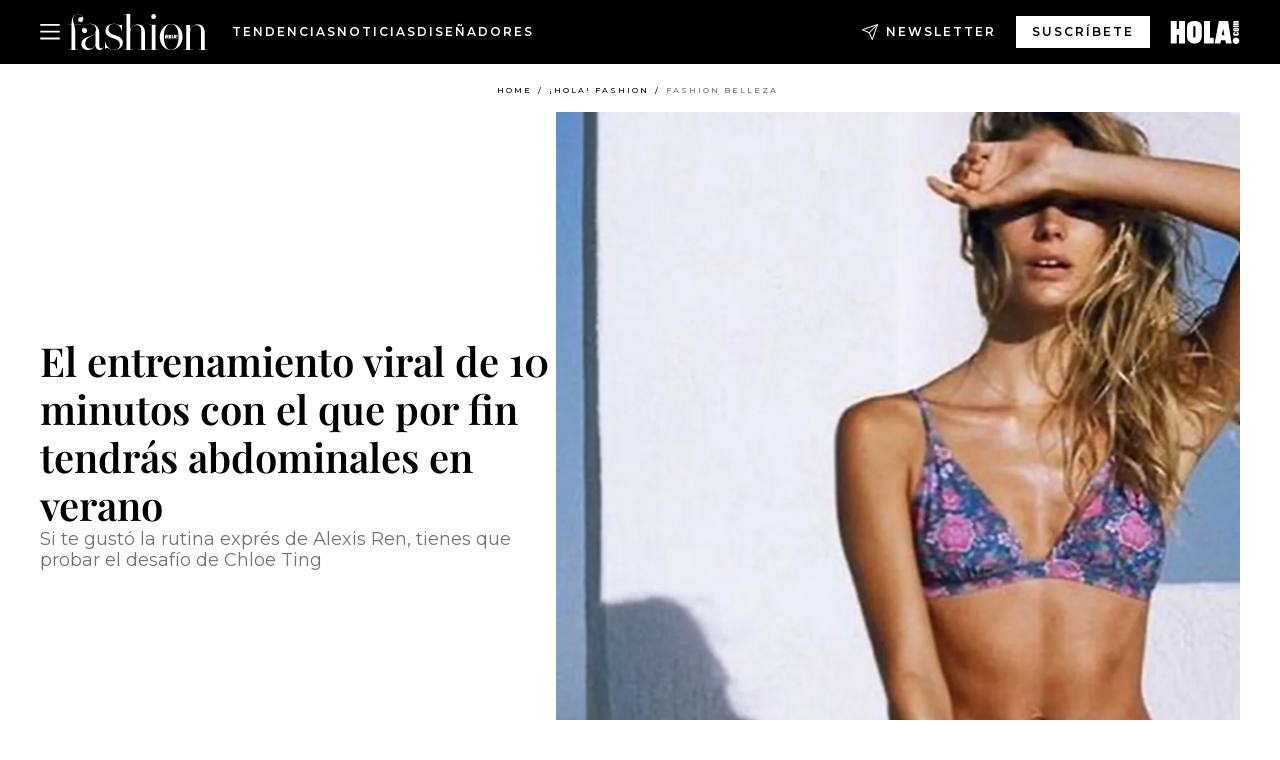

--- FILE ---
content_type: text/html; charset=utf-8
request_url: https://www.hola.com/fashion/belleza/2020041669396/ejercicios-abdominales-entrenamiento-10-minutos-ffh/
body_size: 33839
content:
<!DOCTYPE html><html data-site="holaFashion" lang="es"><head><meta charSet="utf-8" data-next-head=""/><meta name="viewport" content="width=device-width" data-next-head=""/><meta property="mrf:tags" content="ed:4" data-next-head=""/><meta property="mrf:tags" content="otherEdition:" data-next-head=""/><meta property="mrf:tags" content="documentType:story" data-next-head=""/><meta property="mrf:tags" content="publication:HOLAFASHION" data-next-head=""/><meta property="mrf:tags" content="articleLength:995" data-next-head=""/><meta property="mrf:tags" content="hasEmbedded:true" data-next-head=""/><meta property="mrf:tags" content="hasRelatedContent:false" data-next-head=""/><meta property="mrf:tags" content="hasRelatedGallery:false" data-next-head=""/><meta property="mrf:tags" content="contentAccess:free" data-next-head=""/><meta property="mrf:tags" content="articleID:605207" data-next-head=""/><meta property="mrf:tags" content="isPremium:false" data-next-head=""/><meta property="mrf:tags" content="internalLinks:6" data-next-head=""/><meta property="mrf:tags" content="externalLinks:0" data-next-head=""/><meta property="mrf:tags" content="numberImages:3" data-next-head=""/><meta property="mrf:tags" content="numberParagraphs:8" data-next-head=""/><meta property="mrf:tags" content="hasPodcast:false" data-next-head=""/><meta property="mrf:tags" content="articleType:article" data-next-head=""/><meta property="mrf:tags" content="contentPurpose:news" data-next-head=""/><meta property="mrf:tags" content="commercialPurpose:" data-next-head=""/><meta property="mrf:tags" content="numberAds:8" data-next-head=""/><meta property="mrf:tags" content="holaPlusOrigin:" data-next-head=""/><meta property="mrf:tags" content="hasVideo:true" data-next-head=""/><meta property="mrf:sections" content="fashion" data-next-head=""/><meta property="mrf:tags" content="sub-section:belleza" data-next-head=""/><title data-next-head="">Abdominales en 2 semanas con el entrenamiento de 10 minutos que arrasa en Youtube</title><link rel="canonical" href="https://www.hola.com/fashion/belleza/2020041669396/ejercicios-abdominales-entrenamiento-10-minutos-ffh/" data-next-head=""/><link rel="alternate" type="application/rss+xml" title="HOLAFASHION! RSS PRIMARY-FASHION feed" href="https://www.hola.com/feeds/rss/es/primary-fashion/any/50.xml" data-next-head=""/><link rel="alternate" href="https://www.hola.com/fashion/belleza/20200416605207/ejercicios-abdominales-entrenamiento-10-minutos-ffh/" hreflang="es" data-next-head=""/><meta name="title" content="Abdominales en 2 semanas con el entrenamiento de 10 minutos que arrasa en Youtube" data-next-head=""/><meta name="description" content="Si te gustó la rutina exprés de Alexis Ren, tienes que probar el desafío de Chloe Ting" data-next-head=""/><meta name="robots" content="max-image-preview:large, max-snippet:-1, max-video-preview:-1" data-next-head=""/><meta name="plantilla" content="Plantilla de noticias (plantilla-noticias.html)" data-next-head=""/><meta property="og:url" content="https://www.hola.com/fashion/belleza/2020041669396/ejercicios-abdominales-entrenamiento-10-minutos-ffh/" data-next-head=""/><meta property="og:title" content="El entrenamiento viral de 10 minutos con el que por fin tendrás abdominales en verano" data-next-head=""/><meta property="og:description" content="Si te gustó la rutina exprés de Alexis Ren, tienes que probar el desafío de Chloe Ting" data-next-head=""/><meta property="og:article:author" content="https://www.hola.com/autor/mariana-chacon/" data-next-head=""/><meta property="og:image" content="https://www.hola.com/horizon/landscape/8130d87820c8-abdominales-t.jpg?im=Resize=(1200)" data-next-head=""/><meta property="og:image:height" content="675" data-next-head=""/><meta property="og:image:width" content="1200" data-next-head=""/><meta property="og:type" content="article" data-next-head=""/><meta property="lang" content="es" data-next-head=""/><meta property="article:modified_time" content="2020-04-16T11:57:59.000Z" data-next-head=""/><meta property="article:published_time" content="2020-04-16T11:57:59.000Z" data-next-head=""/><meta property="article:section" content="Fashion Belleza" data-next-head=""/><meta property="article:tag" content="fitness,Adelgazar,cuerpo,Fashion Belleza" data-next-head=""/><meta property="article:publisher" content="https://www.facebook.com/HolaFashion/" data-next-head=""/><meta property="fb:app_id" content="notknown" data-next-head=""/><meta property="fb:pages" content="52459726262" data-next-head=""/><meta name="dc.title" content="Abdominales en 2 semanas con el entrenamiento de 10 minutos que arrasa en Youtube" data-next-head=""/><meta name="dc.date" content="2020-04-16T11:57:59.000Z" data-next-head=""/><meta name="dc.author" content="Mariana Chacón" data-next-head=""/><meta name="twitter:card" content="summary_large_image" data-next-head=""/><meta name="twitter:site" content="@holamoda" data-next-head=""/><meta name="twitter:title" content="El entrenamiento viral de 10 minutos con el que por fin tendrás abdominales en verano" data-next-head=""/><meta name="twitter:image" content="https://www.hola.com/horizon/landscape/8130d87820c8-abdominales-t.jpg?im=Resize=(1200)" data-next-head=""/><meta name="twitter:description" content="Si te gustó la rutina exprés de Alexis Ren, tienes que probar el desafío de Chloe Ting" data-next-head=""/><meta name="twitter:creator" content="@holamoda" data-next-head=""/><meta name="twitter:url" content="https://www.hola.com/fashion/belleza/2020041669396/ejercicios-abdominales-entrenamiento-10-minutos-ffh/" data-next-head=""/><meta property="og:site_name" content="¡HOLA!" data-next-head=""/><meta property="fb:admins" content="52459726262" data-next-head=""/><meta property="og:updated_time" content="2020-04-16T11:57:59.000Z" data-next-head=""/><script type="application/ld+json" data-next-head="">[{"@context":"https://schema.org","@type":"NewsArticle","mainEntityOfPage":{"@type":"WebPage","@id":"https://www.hola.com/fashion/belleza/2020041669396/ejercicios-abdominales-entrenamiento-10-minutos-ffh/","isAccessibleForFree":true},"headline":"El entrenamiento viral de 10 minutos con el que por fin tendrás abdominales en verano","datePublished":"2020-04-16T11:57:59.000Z","dateModified":"2020-04-16T11:57:59.000Z","copyrightYear":"2020","url":"https://www.hola.com/fashion/belleza/2020041669396/ejercicios-abdominales-entrenamiento-10-minutos-ffh/","author":[{"@type":"Person","name":"Mariana Chacón","url":"https://www.hola.com/autor/mariana-chacon/"}],"articleSection":"Fashion Belleza","inLanguage":"es","license":"https://www.hola.com/aviso-legal/","description":"Si te gustó la rutina exprés de Alexis Ren, tienes que probar el desafío de Chloe Ting","articleBody":"Ya quedan pocas personas que no incluyan una sesión de ejercicios diaria en su rutina. El salón o el cuarto de estar se han convertido en gimnasios en miniatura donde prepararte con tiempo para el verano. Y es que, ahora sí que no hay excusas para abandonar tus objetivos porque las cenas o las noches de fiesta no van a boicotear tu plan de fitness. Otro as que tienes en la manga para llegar a la playa con un vientre plano son los vídeos virales que arrasan en internet, en ellos, las chicas fit del momento te demuestran que los entrenamientos exprés son muy efectivos para alcanzar tus metas: como los 10 minutos para unos glúteos de acero con Pamela Reif o el que tonifica el abdomen de Alexis Ren. Si buscas un nuevo reto, te encantará el desafío de 2 semanas creado por Chloe Ting que promete un core más definido en solo 14 días y que ya acumula más de 48 millones de visualizaciones.Chloe Ting es la youtuber que revolucionó el mundo del fitness con el reto de 2 semanas con el que desafiaba a sus suscriptoras de Youtube a completar una rutina de 10 minutos. Durante el proceso, las que se animaban medían minuciosamente sus progresos y se grababan para enviar el vídeo a Chloe, quien los recopilaba para enseñárselos a todo el mundo a través de su plataforma. Estos 'antes y después' no solo sirven como una motivación muy convincente - por tratarse de casos reales - también han creado una comunidad en la que los que aceptan el challenge se animan entre sí. Si tú también quieres unirte a ellas y de paso conseguir un vientre plano cuando llegue el verano, estos son los 17 ejercicios de 30 segundos que van a ayudarte. ¿Lo mejor? No necesitas equipamiento, solo una esterilla o una superficie acolchada para apoyarte.","keywords":["fitness","Adelgazar","cuerpo","Fashion Belleza"],"publisher":{"@type":"NewsMediaOrganization","name":"¡HOLA! Fashion","@legalName":"Hola S.L","url":"https://www.hola.com/","logo":{"@type":"ImageObject","url":"https://www.hola.com/holacom.png","width":196,"height":60}},"image":[{"@type":"ImageObject","url":"https://www.hola.com/horizon/landscape/8130d87820c8-abdominales-t.jpg","width":1920,"height":1080},{"@type":"ImageObject","url":"https://www.hola.com/horizon/square/8130d87820c8-abdominales-t.jpg","width":1080,"height":1080}]},{"@context":"https://schema.org","@graph":[{"@type":"WebSite","@id":"https://www.hola.com/#website","url":"https://www.hola.com/","name":"¡HOLA! Fashion"}]},{"@context":"https://schema.org","@type":"BreadcrumbList","itemListElement":[{"@type":"ListItem","position":1,"name":"¡HOLA! Fashion","item":{"@id":"https://www.hola.com/","@type":"CollectionPage"}},{"@type":"ListItem","position":2,"name":"¡HOLA! Fashion","item":{"@id":"https://www.hola.com/fashion/","@type":"CollectionPage"}},{"@type":"ListItem","position":3,"name":"Fashion Belleza","item":{"@id":"https://www.hola.com/fashion/belleza/","@type":"CollectionPage"}}]}]</script><link rel="preconnect" href="https://fonts.gstatic.com"/><link rel="preconnect" href="https://securepubads.g.doubleclick.net"/><link rel="preconnect" href="https://api.permutive.com"/><link rel="preconnect" href="https://micro.rubiconproject.com"/><link rel="preconnect" href="https://cdn.jwplayer.com"/><link rel="preconnect" href="https://cdn.privacy-mgmt.com"/><link rel="preconnect" href="https://www.googletagmanager.com"/><link rel="dns-prefetch" href="https://fonts.gstatic.com"/><link rel="dns-prefetch" href="https://securepubads.g.doubleclick.net"/><link rel="dns-prefetch" href="https://api.permutive.com"/><link rel="dns-prefetch" href="https://micro.rubiconproject.com"/><link rel="dns-prefetch" href="https://cdn.jwplayer.com"/><link rel="dns-prefetch" href="https://cdn.privacy-mgmt.com"/><link rel="dns-prefetch" href="https://www.googletagmanager.com"/><link rel="dns-prefetch" href="https://ssl.p.jwpcdn.com"/><link rel="dns-prefetch" href="https://www.google-analytics.com"/><script fetchpriority="high" type="text/javascript" src="https://securepubads.g.doubleclick.net/tag/js/gpt.js" async=""></script><link rel="apple-touch-icon" type="image/png" sizes="57x57" href="/fashion/apple-touch-icon-57x57.png"/><link rel="apple-touch-icon" type="image/png" sizes="60x60" href="/fashion/apple-touch-icon-60x60.png"/><link rel="apple-touch-icon" type="image/png" sizes="72x72" href="/fashion/apple-touch-icon-72x72.png"/><link rel="apple-touch-icon" type="image/png" sizes="76x76" href="/fashion/apple-touch-icon-76x76.png"/><link rel="apple-touch-icon" type="image/png" sizes="114x114" href="/fashion/apple-touch-icon-114x114.png"/><link rel="apple-touch-icon" type="image/png" sizes="120x120" href="/fashion/apple-touch-icon-120x120.png"/><link rel="apple-touch-icon" type="image/png" sizes="144x144" href="/fashion/apple-touch-icon-144x144.png"/><link rel="apple-touch-icon" type="image/png" sizes="152x152" href="/fashion/apple-touch-icon-152x152.png"/><link rel="apple-touch-icon" type="image/png" sizes="180x180" href="/fashion/apple-touch-icon-180x180.png"/><link rel="shortcut icon" type="image/png" sizes="32x32" href="/fashion/favicon-32x32.png"/><link rel="icon" type="image/png" sizes="16x16" href="/fashion/favicon-16x16.png"/><link rel="icon" type="image/png" sizes="192x192" href="/fashion/favicon-192x192.png"/><link rel="icon" type="image/x-icon" href="/fashion/favicon.ico"/><link rel="shortcut icon" href="/fashion/favicon.ico"/><link rel="manifest" href="/site.webmanifest" crossorigin="use-credentials"/><link rel="mask-icon" href="/fashion/icons/safari-pinned-tab.svg" color="#cc0000"/><meta name="msapplication-TileColor" content="#cc0000"/><meta name="theme-color" content="#ffffff"/><meta name="version" content="v4.67.1"/><script id="datalayer-script" data-nscript="beforeInteractive">(function() {
						const page = {"documentType":"story","geoBucket":"geo_us_es","errorStatus":"","publication":"HOLAFASHION","subsection":"fashion/belleza","section":"fashion","cleanURL":"https://www.hola.com/fashion/belleza/2020041669396/ejercicios-abdominales-entrenamiento-10-minutos-ffh/","canonicalURL":"https://www.hola.com/fashion/belleza/2020041669396/ejercicios-abdominales-entrenamiento-10-minutos-ffh/","ed":"4","otherEdition":[],"dataSource":"web"};
						const article = {"datePublication":"20200416","author":["Mariana Chacón"],"tags":["fitness","adelgazar","cuerpo"],"keywords":["cuerpo","adelgazar","fitness"],"videoTitle":"Get Abs in 2 WEEKS | Abs Workout Challenge","dateModified":"20200416","videoID":"2pLT-olgUJs","videoPlayer":"youtube","videoType":"","videoStyle":"","descriptionURL":"Si te gustó la rutina exprés de Alexis Ren, tienes que probar el desafío de Chloe Ting","contentClassification":"","clientName":"","articleLength":995,"articleTitle":"Abdominales en 2 semanas con el entrenamiento de 10 minutos que arrasa en Youtube","articleHeadline":"El entrenamiento viral de 10 minutos con el que por fin tendrás abdominales en verano","articleSubtitle":"Si te gustó la rutina exprés de Alexis Ren, tienes que probar el desafío de Chloe Ting","articleID":605207,"externalLinks":0,"numberImages":3,"numberParagraphs":8,"hasVideo":true,"hasEmbedded":true,"internalLinks":6,"hasPodcast":false,"contentPurpose":"news","articleType":"article","isAffiliate":false,"isBranded":false,"isTenancy":false,"isPremium":false,"isOneColumn":false,"contentAccess":"free","holaPlusOrigin":"","hasRelatedContent":false,"hasRelatedGallery":false,"commercialPurpose":[],"campaign":[],"sourceClonedArticle":"","numberAds":8,"primaryImageStyle":"rightAligned11","contentCreation":[],"recirculationBlockType":["link-list","related-news","outbrain","latest-news","article-body-branded"],"recirculationBlockNumber":5};
						window.dataLayer = window.dataLayer || [];
						if (page) window.dataLayer.push(page);
						if (article) window.dataLayer.push(article);
					})();</script><script id="prebid-create" data-nscript="beforeInteractive">
			window.pbjs = window.pbjs || {};
			window.pbjs.que = window.pbjs.que || [];
		</script><script id="gpt-create" data-nscript="beforeInteractive">
			window.dataLayer = window.dataLayer || [];
			window.googletag = window.googletag || {cmd: []};
			window.adConfig = window.adConfig || {};
			window.adConfig.ads = window.adConfig.ads || [];
			window.adConfig.sraIds = window.adConfig.sraIds || [];
			window.mappings = window.mappings || {};
			window.pageLevelTargeting = window.pageLevelTargeting || false;
		</script><script id="marfil-create" data-nscript="beforeInteractive">(function(){"use strict";function e(e){var t=!(arguments.length>1&&void 0!==arguments[1])||arguments[1],c=document.createElement("script");c.src=e,t?c.type="module":(c.async=!0,c.type="text/javascript",c.setAttribute("nomodule",""));var n=document.getElementsByTagName("script")[0];n.parentNode.insertBefore(c,n)}!function(t,c){!function(t,c,n){var a,o,r;n.accountId=c,null!==(a=t.marfeel)&&void 0!==a||(t.marfeel={}),null!==(o=(r=t.marfeel).cmd)&&void 0!==o||(r.cmd=[]),t.marfeel.config=n;var i="https://sdk.mrf.io/statics";e("".concat(i,"/marfeel-sdk.js?id=").concat(c),!0),e("".concat(i,"/marfeel-sdk.es5.js?id=").concat(c),!1)}(t,c,arguments.length>2&&void 0!==arguments[2]?arguments[2]:{})}(window,7386,{} /* Config */)})();
		</script><link rel="preload" href="/fashion/_next/static/css/98f72ea15a6d6b9d.css" as="style"/><link rel="stylesheet" href="/fashion/_next/static/css/98f72ea15a6d6b9d.css" data-n-g=""/><link rel="preload" href="/fashion/_next/static/css/7829afaba236848f.css" as="style"/><link rel="stylesheet" href="/fashion/_next/static/css/7829afaba236848f.css" data-n-p=""/><link rel="preload" href="/fashion/_next/static/css/afe6d837ce3c2cbc.css" as="style"/><link rel="stylesheet" href="/fashion/_next/static/css/afe6d837ce3c2cbc.css" data-n-p=""/><noscript data-n-css=""></noscript><script defer="" nomodule="" src="/fashion/_next/static/chunks/polyfills-42372ed130431b0a.js"></script><script src="//applets.ebxcdn.com/ebx.js" async="" id="ebx" defer="" data-nscript="beforeInteractive"></script><script defer="" src="/fashion/_next/static/chunks/7538.aa1bcf1d3a1122cc.js"></script><script defer="" src="/fashion/_next/static/chunks/5307.60d8733009aa532b.js"></script><script defer="" src="/fashion/_next/static/chunks/3763.9721c4d521416d9b.js"></script><script defer="" src="/fashion/_next/static/chunks/8592.551ef9db4f200d66.js"></script><script defer="" src="/fashion/_next/static/chunks/36.8678ed23b899c02e.js"></script><script defer="" src="/fashion/_next/static/chunks/6876.b149e8baa2b41b0a.js"></script><script defer="" src="/fashion/_next/static/chunks/819.9bd4b9b211a0911f.js"></script><script defer="" src="/fashion/_next/static/chunks/6237.07f823ac89b2cf4c.js"></script><script defer="" src="/fashion/_next/static/chunks/5600.9bf76ea82fc4ea35.js"></script><script defer="" src="/fashion/_next/static/chunks/6510.b27b37e3889fe4ef.js"></script><script defer="" src="/fashion/_next/static/chunks/408.002148380dd596fd.js"></script><script src="/fashion/_next/static/chunks/webpack-ccaf2fd02ac1f9e6.js" defer=""></script><script src="/fashion/_next/static/chunks/framework-87f4787c369d4fa9.js" defer=""></script><script src="/fashion/_next/static/chunks/main-d4980bc18a46518b.js" defer=""></script><script src="/fashion/_next/static/chunks/pages/_app-19fbaafcf49f6dfa.js" defer=""></script><script src="/fashion/_next/static/chunks/1609-4252f898d0831c6c.js" defer=""></script><script src="/fashion/_next/static/chunks/7152-2a19efcfeeb8043e.js" defer=""></script><script src="/fashion/_next/static/chunks/105-1ae67701abdcd168.js" defer=""></script><script src="/fashion/_next/static/chunks/pages/article/%5B...path%5D-c2be43250f5915c8.js" defer=""></script><script src="/fashion/_next/static/bLnrf5fXLU6KMMG757X2C/_buildManifest.js" defer=""></script><script src="/fashion/_next/static/bLnrf5fXLU6KMMG757X2C/_ssgManifest.js" defer=""></script></head><body><div id="__next"><a class="skLi-8370a0" href="#hm-main">Ir al contenido principal</a><a class="skLi-8370a0" href="#hm-footer">Ir al pie de página</a><div><!-- Comscore Identifier: comscorekw=fashion --></div> <!-- --> <!-- --> <!-- --> <!-- --> <div class="glide-header hf-heWr-13544c1"><header class=" hf-theme hf-header" id="hm-header" data-no-swipe="true"><div class="hf-heMaRoWr-20558d9 hm-container"><div class="hf-heToBa-12016a3"><button type="button" class="hf-heHaTo-215244d hf-theme hf-button hf-bu-i-1138ea0" aria-label="Abrir menú" aria-expanded="false" title="Abrir menú"><svg viewBox="0 0 16 13" xmlns="http://www.w3.org/2000/svg" aria-hidden="true" class="hm-icon"><path d="M16 1.5H0V0h16zM16 7H0V5.5h16zm0 5.5H0V11h16z" fill="currentColor" fill-rule="evenodd"></path></svg></button><div class="hf-heLoCo-194933f -nogrow"><a aria-label="HOLA Fashion" class="hf-loLi-8311c6 hf-link" href="https://www.hola.com/fashion/"><svg viewBox="0 0 142 36" xmlns="http://www.w3.org/2000/svg" aria-hidden="true" class="hf-loIc-826c03 hm-icon"><path d="M7.446 35.845h3.07V36H.498v-.155h3.132V10.729H.5v-.155h3.132V9.396C3.631 3.752 5.957.03 10.174.03c3.628 0 5.302 2.264 5.302 5.086 0 1.736-1.178 3.07-2.635 3.07-1.55 0-2.512-1.055-2.512-2.42 0-1.643 1.178-2.573 2.48-2.573.807 0 1.334.403 1.489.403.155 0 .248-.093.248-.248 0-1.054-1.054-3.224-4.372-3.224-2.977 0-5.054 2.17-5.054 5.24 0 2.015.496 3.504.992 5.21h6.946v.154H6.143c.651 2.016 1.302 4.403 1.302 8.465v16.651zM19.415 16.62c0 1.395-1.054 2.512-2.636 2.512-1.426 0-2.511-1.179-2.511-2.822 0-2.977 2.976-6.543 8.279-6.543 5.736 0 9.116 3.876 9.116 9.613V32c0 1.581.93 2.325 2.078 2.325 1.24 0 2.17-.93 2.325-2.325h.155c-.093 1.426-1.302 3.969-4.155 3.969-2.573 0-3.907-1.489-4.155-4.745-.992 2.171-3.814 4.745-7.783 4.745-3.504 0-6.635-2.14-6.635-5.985 0-9.364 14.853-5.054 14.853-14.543 0-3.504-2.264-5.395-6.543-5.395-4.372 0-6.574 3.163-6.574 4.217 0 .155.093.248.248.248s.683-.403 1.489-.403c1.209 0 2.45.868 2.45 2.511zm8.403 2.078c-2.76 4.558-10.357 3.907-10.357 10.946 0 3.007 1.985 4.96 4.9 4.96 3.317 0 5.457-2.387 5.457-5.053V18.698zM52.624 30.512c0-7.783-14.605-4.837-14.605-13.519 0-4.31 3.41-7.194 8.775-7.194 3.411 0 4.62 1.334 6.543 1.334.9 0 1.395-.559 1.395-1.334h.155v7.876h-.155c-.992-4.372-3.008-7.69-7.907-7.69-3.72 0-5.798 2.326-5.798 5.086 0 7.814 14.605 4.837 14.605 13.519 0 4.248-3.907 7.38-8.713 7.38-4.372 0-5.24-1.985-7.783-1.985-.9 0-1.396.558-1.396 1.333h-.186v-7.814h.155c.9 4.713 4.248 8.31 9.148 8.31 3.783 0 5.767-2.294 5.767-5.302zM74.268 16.279c0-3.318-1.891-5.147-4.9-5.147-3.751 0-6.139 3.504-6.139 6.883v17.83h3.07V36H56.283v-.155h3.132V.248h-3.132V0h6.946v15.628c.899-2.418 3.628-5.24 7.69-5.24 4.899 0 7.224 3.72 7.224 9.395v16.031h3.008v.155H71.135v-.155h3.132V16.28zM88.81 35.845h3.07V36H81.864v-.155h3.131V10.884h-3.131v-.155h6.945v25.116zM86.795 5.054c-1.396 0-2.388-1.054-2.388-2.48C84.407 1.084 85.492 0 86.794 0c1.427 0 2.42 1.054 2.42 2.511 0 1.458-1.086 2.543-2.42 2.543zM104.56 36c-6.574 0-11.442-5.705-11.442-12.93 0-7.287 5.302-13.178 11.69-13.178 6.574 0 11.442 5.643 11.442 12.868 0 7.318-5.302 13.24-11.69 13.24zm.248-25.892c-5.147 0-7.566 5.457-7.566 12.713 0 7.225 2.419 12.961 7.318 12.961 5.147 0 7.566-5.488 7.566-12.775 0-7.194-2.419-12.899-7.318-12.899zM134.89 16.279c0-3.318-1.892-5.147-4.9-5.147-3.752 0-6.139 3.504-6.139 6.883v17.83h3.07V36h-9.985v-.155h3.101V11.04h-3.101v-.155h6.946v4.744c.899-2.418 3.628-5.24 7.69-5.24 4.899 0 7.225 3.721 7.225 9.395v16.031h3.007v.156h-10.015v-.156h3.132l-.031-19.535z" fill="currentColor"></path><path d="M97.988 20.217h13.303v5.054H97.988v-5.054z"></path><path d="M109.93 24.155c0-.28.217-.527.527-.527s.528.217.528.527c0 .28-.218.527-.528.527a.543.543 0 01-.527-.527zM98.298 21.209c0-.28.217-.527.527-.527s.527.217.527.527c0 .31-.248.496-.558.496a.49.49 0 01-.496-.496zM110.98 23.318h-.993v-2.543h.993v2.543z" fill="currentColor"></path><path d="M103.72 21.736c-.062-.062-.124-.062-.217-.031-.062.031-.093.093-.124.155v1.643c0 .062.062.124.124.156h.155c.062-.032.093-.063.093-.156v-1.612c0-.124 0-.124-.031-.155zm.93-.465c.093.124.124.34.155.558v1.643c0 .434-.279.9-.651 1.055-.372.186-.992.155-1.334-.093-.31-.217-.434-.558-.465-.9v-1.86c.031-.28.155-.527.372-.651.155-.093.342-.186.528-.186.403-.062 1.116-.062 1.395.434zM108.53 23.225l-.217-1.085s0-.031-.217 1.085h.434zm.62-2.419c.031 0 .589 3.783.589 3.814h-.93l-.093-.558h-.713l-.124.558h-.962l.714-3.814h1.519z" clip-rule="evenodd" fill="currentColor" fill-rule="evenodd"></path><path d="M106.17 23.628h.621v.992h-1.613v-3.814h1.023c-.031 0-.031 2.822-.031 2.822zM100.66 22.171h.372v-1.364h.992v3.814h-.961v-1.489h-.403v1.489h-.992v-3.814h.992v1.364zM99.322 24.62h-.961v-2.76h.961v2.76z" fill="currentColor"></path></svg><span class="sr-only">Abdominales en 2 semanas con el entrenamiento de 10 minutos que arrasa en Youtube</span></a></div><nav class="hf-heInNa-2165b3c" aria-label="Primary Header Navigation" id="header-navigation-primary"><ul class="hf-naLi-148407d"><li class="hf-naIt-1471b6f"><a class="hf-naLi-147079d hf-link" href="https://www.hola.com/moda/tendencias/">Tendencias</a></li><li class="hf-naIt-1471b6f"><a class="hf-naLi-147079d hf-link" href="https://www.hola.com/moda/actualidad/">Noticias</a></li><li class="hf-naIt-1471b6f"><a class="hf-naLi-147079d hf-link" href="https://www.hola.com/moda/disenyadores/">Diseñadores</a></li></ul></nav><a class="hf-heNeLi-2084f73 hf-link" href="https://www.hola.com/fashion-newsletter/"><svg viewBox="0 0 18 18" fill="none" xmlns="http://www.w3.org/2000/svg" aria-hidden="true" class="hm-icon"><path fill-rule="evenodd" clip-rule="evenodd" d="M17.837.163a.556.556 0 010 .786l-9.342 9.343a.556.556 0 01-.787-.787L17.051.163a.556.556 0 01.786 0z" fill="currentColor"></path><path fill-rule="evenodd" clip-rule="evenodd" d="M17.837.163a.556.556 0 01.132.577l-5.914 16.888a.556.556 0 01-1.033.042l-3.288-7.405L.33 6.975a.556.556 0 01.042-1.033L17.26.032a.556.556 0 01.577.13zM2.064 6.528l6.318 2.808a.556.556 0 01.282.283l2.805 6.317 5.068-14.473L2.064 6.528z" fill="currentColor"></path></svg><span class="newsletter-label">Newsletter</span></a><div class="login-header loCo-146800c"><a aria-label="Iniciar sesión" class="loLi-935396 hf-link" href="" rel="nofollow"><span class="loLiTe-1356d2a">Iniciar sesión</span></a></div><div class="hf-suCl-1819162"><a class="-button hf-link" href="https://suscripciones.hola.com/suscripcion/fashion/suscripcionfashion">SUSCRÍBETE</a></div></div><div class="hf-heSuBrLo-18030ca"><a aria-label="" class="hf-loLi-8311c6 hf-link" href="https://www.hola.com/"><svg viewBox="0 0 242 81" fill="none" xmlns="http://www.w3.org/2000/svg" aria-hidden="true" class="hf-loIc-826c03 hm-icon"><path d="M230.277 58.186c6.478 0 11.723 5.128 11.723 11.407C242 75.87 236.755 81 230.277 81c-6.479 0-11.723-5.129-11.723-11.407 0-6.279 5.244-11.407 11.723-11.407zM106.522 9.506c2.116 2.697 3.041 7.295 3.041 11.76l-.176 34.267c-.353 8.931-5.509 18.57-13.706 21.576-8.198 3.758-20.979 3.05-28.118-2.299-6.215-4.642-9.432-11.23-9.784-18.747V17.907c.528-5.35 3.393-11.23 8.02-13.75C69.194 2.033 72.896.574 76.819.396c8.55-.883 23.49-1.06 29.704 9.109zm-19.92 9.418c-1.234-1.062-3.041-1.238-4.452-.708-1.41.53-2.291 1.769-2.468 3.228v33.558c.177 1.415 1.234 2.697 2.689 3.05 1.058.355 2.292.178 3.217 0 1.058-.706 2.116-1.237 2.116-3.227V21.621c-.045-1.415-.573-1.946-1.102-2.697zM202.203.044c.529.177 12.605 79.01 12.605 79.409h-19.921l-2.116-11.761h-15.116l-2.292 11.76h-20.449S170.03.222 169.854.044c-.22.177 32.349 0 32.349 0zM189.378 50.36s-4.451-22.638-4.451-22.815c0 0 0-.353-4.628 22.815h9.079zm-50.507 8.356h12.825v20.692h-34.332V.044h21.331c.176 0 .176 58.849.176 58.672zM21.155 28.386h8.373V0H50.33v79.408H29.705V48.37H21.33v31.038H0V.044h21.155v28.341zm206.654 10.522v5.527h-2.336c-.705 0-1.234 0-1.587.177-.352.177-.352.354-.352.707 0 .354.176.53.352.708.177.177.706.177 1.587.177h9.255c.705 0 1.234-.177 1.587-.354.352-.177.529-.354.529-.708a.974.974 0 00-.529-.884c-.353-.177-1.058-.177-1.939-.177h-2.292v-5.35c1.586 0 2.688 0 3.57.177.705.177 1.586.354 2.291 1.061.882.531 1.411 1.238 1.763 2.123.353.884.529 1.945.529 3.404 0 1.592-.352 3.05-.881 3.935-.529 1.061-1.411 1.592-2.468 2.123-1.058.353-2.468.53-4.452.53h-5.509c-1.586 0-2.864-.177-3.746-.53-.881-.354-1.586-1.062-2.292-2.123-.705-1.06-1.057-2.476-1.057-3.935 0-1.592.352-2.874 1.057-3.935.706-1.061 1.411-1.768 2.469-2.122 1.234-.354 2.644-.53 4.451-.53zm-.529-15.519h4.804c1.763 0 3.041 0 3.922.177.882.177 1.587.53 2.292 1.061.705.53 1.234 1.238 1.587 2.122.352.885.528 1.946.528 3.228 0 1.238-.176 2.476-.352 3.405-.353.884-.705 1.591-1.234 2.122-.529.53-1.234.884-2.116 1.061-.881.177-2.115.354-3.746.354h-4.98c-1.763 0-3.217-.177-4.275-.53-1.058-.355-1.763-1.062-2.468-2.123-.529-1.061-.881-2.3-.881-3.935 0-1.238.176-2.476.528-3.405a4.594 4.594 0 011.587-2.122c.705-.53 1.234-.884 1.939-1.061.529-.177 1.587-.354 2.865-.354zm-1.454 5.88c-1.058 0-1.587 0-1.94.178-.176.176-.352.353-.352.707s.176.53.352.707c.177.177.882.177 1.94.177h8.726c.881 0 1.586 0 1.763-.177.352-.177.352-.353.352-.707s-.176-.53-.352-.707c-.177-.177-.882-.177-1.587-.177h-8.902zm-5.333-13.882l1.763.176c-.705-.53-1.234-1.06-1.587-1.591-.352-.708-.529-1.415-.529-2.123 0-1.591.705-2.874 2.116-3.758-.705-.53-1.234-1.061-1.587-1.592-.352-.707-.529-1.238-.529-2.122 0-1.06.177-1.768.705-2.476.529-.707 1.058-1.06 1.763-1.238.705-.177 1.763-.354 3.394-.354h13.883v5.704H227.28c-1.587 0-2.688 0-3.041.177-.353.177-.529.354-.529.707 0 .354.176.708.529.885.353.177 1.41.177 3.041.177h12.605v5.703h-12.252c-1.94 0-3.041 0-3.394.177-.353.177-.529.354-.529.707 0 .177.176.531.353.708.176.177.352.354.705.354h15.293v5.703h-19.392v-5.88h-.176v-.044z" fill="currentColor"></path></svg><span class="sr-only">Abdominales en 2 semanas con el entrenamiento de 10 minutos que arrasa en Youtube</span></a></div></div><nav class="hf-heMeMo-1622f64" aria-label="Primary Header Navigation" id="header-navigation-primary"><ul class="hf-naLi-148407d"><li class="hf-naIt-1471b6f"><a class="hf-naLi-147079d hf-link" href="https://www.hola.com/moda/tendencias/">Tendencias</a></li><li class="hf-naIt-1471b6f"><a class="hf-naLi-147079d hf-link" href="https://www.hola.com/moda/actualidad/">Noticias</a></li><li class="hf-naIt-1471b6f"><a class="hf-naLi-147079d hf-link" href="https://www.hola.com/moda/disenyadores/">Diseñadores</a></li></ul></nav></header><span id="hm-main"></span></div> <div class="-variation-skin -style-1 holaFashion-style" data-sticky-megabanner="false" data-ad-title="PUBLICIDAD"><div class="desktop adCo-11280b3"><div id="div-skin_0" data-refresh-count="0"></div></div></div><div class="all" id="div-outofpage1X1_0" data-position="outofpage" data-refresh-count="0" data-ad-title="PUBLICIDAD"></div> 
<div class="gc-col-12 gc-row">
 <div class="gc-col-12 gc-row hm-container skin-container" role="main">
  <!-- --> <!-- --> <div class="hf-arCo-12511f0 hf-ahRi-711fc1  hf-theme"><div class="hf-brCrWr-1867707"><nav class=" hf-theme hf-br-11623d5" aria-label="Breadcrumbs"><ul><li class="hf-brIt-15618e2"><a aria-label="Home" class="hf-link" href="https://www.hola.com/">Home</a></li><li class="hf-brIt-15618e2"><a aria-label="¡HOLA! Fashion" class="hf-link" href="https://www.hola.com/fashion/">¡HOLA! Fashion</a></li><li class="hf-brIt-15618e2 hf-brItAc-2165a92"><a aria-label="Fashion Belleza" class="hf-link" href="https://www.hola.com/fashion/belleza/">Fashion Belleza</a></li></ul></nav></div><div class="hf-maWr-1158355"><div class="hf-heWr-1457675"><h1 class="he-720f74 hf-title">El entrenamiento viral de 10 minutos con el que por fin tendrás abdominales en verano</h1><hr class="hf-boLiUnTi-2077d80"/><h2 class="he-720f74 hf-su-8760bf">Si te gustó la rutina exprés de Alexis Ren, tienes que probar el desafío de Chloe Ting</h2><hr class="hf-boLi-1053c1d"/></div><div class="hf-meWr-1249476"><div class="hf-imCo-14461c5"><img src="https://www.hola.com/horizon/square/8130d87820c8-abdominales-t.jpg" sizes="(min-width:1280px) 730px, (min-width:960px) 45vw, (min-width:768px) 45vw, (min-width:320px) 100vw, 100vw" srcSet="https://www.hola.com/horizon/square/8130d87820c8-abdominales-t.jpg?im=Resize=(960),type=downsize 960w, https://www.hola.com/horizon/square/8130d87820c8-abdominales-t.jpg?im=Resize=(360),type=downsize 360w, https://www.hola.com/horizon/square/8130d87820c8-abdominales-t.jpg?im=Resize=(640),type=downsize 640w" width="1080" height="1080" loading="eager" decoding="async" alt="abdominales" fetchpriority="high" class="hf-image"/><span class="hf-imCr-1233683">&#169; @alenablohm</span></div></div></div></div> <div class="-variation-megabanner -style-1 holaFashion-style" data-sticky-megabanner="false" data-ad-title="PUBLICIDAD"><div class="desktop adCo-11280b3"><div id="div-megabanner_0" data-refresh-count="0"></div></div></div> <!-- --> 
  <div class="gc-col-12 gc-row hm-grid hm-grid__section hm-grid__article">
   <div class="gc-col-8 gc-row hm-grid__content hm-grid__content--article">
    <div class="hf-arBy-1351edd  hf-theme"><div class="hf-arByIn-1859323 hf-arByInRe-2687baa"><div><div class="hf-author  hf-theme"><div class="hf-auDe-1369079"><a class="hf-auNa-104497a link" href="https://www.hola.com/autor/mariana-chacon/">Mariana Chacón</a><span class="hf-pu-97452a">Editora de Belleza</span></div></div><div class="loTi-13508a5 hf-loTi-13508a5 undefinedtheme"><span class="loTiSp-1752866">16 de abril de 2020 - 13:57 CEST</span><time class="loTiTiTa-203339b loTiTiTaHi-2621b16" dateTime="2020-04-16T11:57:59.000Z">16 de abril de 2020 - 13:57 CEST</time></div></div><div class="hf-soShWr-2088523"><div id="socialSharing" class="hf-soSh-13519cb hf-soSh-13519cb hf-theme hf-soShHo-2417e03 hf-soShEx-2363117"><ul class="hf-soShLi-1864eac"><li class="hf-soShIt-17504d3 -type-whatsapp"><a class="hf-soShLi-1749f81 hf-link" href="https://api.whatsapp.com/send?text=https%3A%2F%2Fwww.hola.com%2Ffashion%2Fbelleza%2F2020041669396%2Fejercicios-abdominales-entrenamiento-10-minutos-ffh%2F&amp;media=&amp;description=El%20entrenamiento%20viral%20de%2010%20minutos%20con%20el%20que%20por%20fin%20tendr%C3%A1s%20abdominales%20en%20verano" rel="nofollow" target="_blank"><svg width="18" height="18" viewBox="0 0 18 18" fill="none" xmlns="http://www.w3.org/2000/svg" aria-hidden="true" class="hf-soShLiIc-2142828 hm-icon"><path fill-rule="evenodd" clip-rule="evenodd" d="M4.283 1.304A8.93 8.93 0 018.49.01a8.928 8.928 0 11-3.54 16.913L.441 17.992a.347.347 0 01-.417-.409l.947-4.601A8.93 8.93 0 014.283 1.304zm5.773 14.524a6.994 6.994 0 003.816-1.955v-.002a6.99 6.99 0 10-11.18-1.77l.314.605-.582 2.824 2.767-.653.625.312a6.993 6.993 0 004.24.64zm1.475-5.46l1.73.496-.002.002a.646.646 0 01.366.967 2.917 2.917 0 01-1.546 1.348c-1.184.285-3.002.006-5.272-2.112-1.965-1.835-2.485-3.362-2.362-4.573A2.91 2.91 0 015.569 4.78a.646.646 0 011.008.23l.73 1.645a.646.646 0 01-.08.655l-.369.477a.632.632 0 00-.05.698 9.228 9.228 0 002.978 2.626.625.625 0 00.684-.144l.424-.43a.646.646 0 01.637-.169z" fill="currentColor"></path></svg></a></li><li class="hf-soShIt-17504d3 -type-facebook"><a aria-label="Siguenos en Facebook" class="hf-soShLi-1749f81 hf-link" href="https://www.facebook.com/sharer/sharer.php?u=https%3A%2F%2Fwww.hola.com%2Ffashion%2Fbelleza%2F2020041669396%2Fejercicios-abdominales-entrenamiento-10-minutos-ffh%2F&amp;quote=El%20entrenamiento%20viral%20de%2010%20minutos%20con%20el%20que%20por%20fin%20tendr%C3%A1s%20abdominales%20en%20verano" rel="nofollow" target="_blank"><svg width="11" height="18" viewBox="0 0 11 18" fill="none" xmlns="http://www.w3.org/2000/svg" aria-hidden="true" class="hf-soShLiIc-2142828 hm-icon"><path fill-rule="evenodd" clip-rule="evenodd" d="M10.008 3.132H7.146a.955.955 0 00-.72 1.035v2.06h3.6v2.944h-3.6V18H3.06V9.171H0V6.227h3.06V4.5A4.23 4.23 0 017.025 0h2.974v3.132h.01z" fill="currentColor"></path></svg></a></li><li class="hf-soShIt-17504d3 -type-flipboard"><a class="hf-soShLi-1749f81 hf-link" href="https://share.flipboard.com/bookmarklet/popout?v=2&amp;title=El%20entrenamiento%20viral%20de%2010%20minutos%20con%20el%20que%20por%20fin%20tendr%C3%A1s%20abdominales%20en%20verano&amp;url=https%3A%2F%2Fwww.hola.com%2Ffashion%2Fbelleza%2F2020041669396%2Fejercicios-abdominales-entrenamiento-10-minutos-ffh%2F" rel="nofollow" target="_blank"><svg width="16" height="16" viewBox="0 0 16 16" fill="none" xmlns="http://www.w3.org/2000/svg" aria-hidden="true" class="hf-soShLiIc-2142828 hm-icon"><path d="M0 8.16V16h5.216v-5.216l2.605-.02 2.611-.012.013-2.611.019-2.605 2.611-.019 2.605-.013V.32H0v7.84z" fill="currentColor"></path></svg></a></li><li class="hf-soShIt-17504d3 -type-twitter"><a aria-label="Siguenos en X" class="hf-soShLi-1749f81 hf-link" href="https://twitter.com/intent/tweet?text=El%20entrenamiento%20viral%20de%2010%20minutos%20con%20el%20que%20por%20fin%20tendr%C3%A1s%20abdominales%20en%20verano&amp;url=https%3A%2F%2Fwww.hola.com%2Ffashion%2Fbelleza%2F2020041669396%2Fejercicios-abdominales-entrenamiento-10-minutos-ffh%2F" rel="nofollow" target="_blank"><svg width="18" height="18" viewBox="0 0 18 18" fill="none" xmlns="http://www.w3.org/2000/svg" aria-hidden="true" class="hf-soShLiIc-2142828 hm-icon"><path d="M10.7 7.8L17.4 0h-1.6L10 6.8 5.4 0H0l7 10.2-7 8.2h1.6l6.1-7.1 4.9 7.1H18L10.7 7.8zm-2.2 2.5l-.7-1-5.6-8.1h2.4l4.6 6.5.7 1 5.9 8.5h-2.4l-4.9-6.9z" fill="currentColor"></path></svg></a></li><li class="hf-soShIt-17504d3 -type-pinterest"><a aria-label="Siguenos en Pinterest" class="hf-soShLi-1749f81 hf-link" href="https://www.pinterest.com/pin/create/button/?url=https%3A%2F%2Fwww.hola.com%2Ffashion%2Fbelleza%2F2020041669396%2Fejercicios-abdominales-entrenamiento-10-minutos-ffh%2F&amp;media=&amp;description=El%20entrenamiento%20viral%20de%2010%20minutos%20con%20el%20que%20por%20fin%20tendr%C3%A1s%20abdominales%20en%20verano" rel="nofollow" target="_blank"><svg width="15" height="18" viewBox="0 0 15 18" fill="none" xmlns="http://www.w3.org/2000/svg" aria-hidden="true" class="hf-soShLiIc-2142828 hm-icon"><path d="M5.77 11.905C5.295 14.383 4.717 16.76 3.002 18c-.529-3.746.777-6.559 1.384-9.542-1.034-1.736.125-5.232 2.306-4.37 2.685 1.058-2.324 6.455 1.038 7.13 3.51.703 4.944-6.077 2.767-8.281-3.144-3.182-9.155-.072-8.416 4.485.18 1.114 1.333 1.452.46 2.99C.529 9.967-.068 8.383.007 6.272.13 2.815 3.12.397 6.116.06c3.792-.424 7.35 1.388 7.84 4.944.554 4.016-1.71 8.364-5.76 8.05-1.104-.084-1.565-.628-2.426-1.15z" fill="currentColor"></path></svg></a></li></ul><button type="button" aria-label="Compartir" title="Compartir" class="hf-soShLi-1749f81"><svg width="18" height="17" viewBox="0 0 18 17" fill="none" xmlns="http://www.w3.org/2000/svg" aria-hidden="true" class="hf-soShLiIc-2142828 hf-clIc-927d71 hm-icon"><path fill-rule="evenodd" clip-rule="evenodd" d="M17.676 1.737A1 1 0 0016.324.263L9 6.977 1.676.263A1 1 0 10.324 1.737L7.52 8.333.324 14.93a1 1 0 001.352 1.474L9 9.69l7.324 6.714a1 1 0 101.352-1.474L10.48 8.332l7.196-6.596z" fill="currentColor"></path></svg><svg width="18" height="19" viewBox="0 0 18 19" fill="none" xmlns="http://www.w3.org/2000/svg" aria-hidden="true" class="hf-soShLiIc-2142828 hf-shIc-92462a hm-icon"><path fill-rule="evenodd" clip-rule="evenodd" d="M14.135 1.5a1.558 1.558 0 100 3.115 1.558 1.558 0 000-3.115zm-3.058 1.558a3.058 3.058 0 11.575 1.786L6.174 8.04a.755.755 0 01-.1.049 3.078 3.078 0 01-.06 1.288c.055.016.108.04.16.07l5.843 3.404a3.058 3.058 0 11-.795 1.273l-5.804-3.382a.762.762 0 01-.11-.077 3.058 3.058 0 11.16-3.95L11.1 3.43a3.087 3.087 0 01-.022-.372zM14.135 13.5a1.558 1.558 0 100 3.115 1.558 1.558 0 000-3.115zM1.5 8.596a1.558 1.558 0 113.115 0 1.558 1.558 0 01-3.115 0z" fill="currentColor"></path></svg></button></div></div></div></div> <!-- --> 
    <div class="gc-col-12 hm-article__body -category-belleza" style="width:100.0%">
     <div></div><div class="hf-boCo-11616d9  hf-theme ldJsonContent"><p id="eHbP12Lp1t" data-wc="156">Ya quedan pocas personas que no incluyan una sesión de ejercicios diaria en su rutina. El salón o el cuarto de estar se han convertido en gimnasios en miniatura donde prepararte con tiempo para el verano. Y es que, ahora sí que <strong>no hay excusas para abandonar tus objetivos porque las cenas o las noches de fiesta no van a boicotear tu plan de <em>fitness</em></strong>. Otro as que tienes en la manga para llegar a la playa con un vientre plano son los vídeos virales que arrasan en internet, en ellos, <a class="hm-link hf-link" href="https://www.hola.com/fashion/" target="_blank" data-mrf-recirculation="article-body-link"><strong>las chicas <em>fit </em>del momento</strong></a> te demuestran que los entrenamientos exprés son muy efectivos para alcanzar tus metas: como los 10 minutos para unos <a class="hm-link hf-link" href="https://www.hola.com/fashion/" target="_blank" data-mrf-recirculation="article-body-link">glúteos de acero con Pamela Reif</a> o el que tonifica el<a class="hm-link hf-link" href="https://www.hola.com/fashion/" target="_blank" data-mrf-recirculation="article-body-link"> abdomen de Alexis Ren</a>. Si buscas un nuevo reto, <strong>te encantará el desafío de 2 semanas creado por Chloe Ting que promete un<em> core</em> más definido en solo 14 días</strong> y que ya acumula más de 48 millones de visualizaciones.</p><ev-engagement id="horizon_hola" group-name="horizon_hola"></ev-engagement><div id="w-embedded-paywall" class="ev-paywall-container new-model-evolok"></div><div id="w-embedded-notifier" class="ev-notifier-container new-model-evolok"></div><div class="fr-embedded">
 <div data-wc="200" id="e8Xd8yQNR6a"><figure class="hf-meIm-995f02"><div class="hf-imCo-14461c5"><img src="https://www.hola.com/horizon/original_aspect_ratio/3a33a6208437-rutina-abdominales-z.jpg" sizes="(min-width:1360px) 630px, (min-width:960px) 60vw, (min-width:320px) calc(100vw - (var(--page-gutter) * 2)), calc(100vw - (var(--page-gutter) * 2))" srcSet="https://www.hola.com/horizon/original_aspect_ratio/3a33a6208437-rutina-abdominales-z.jpg?im=Resize=(960),type=downsize 960w, https://www.hola.com/horizon/original_aspect_ratio/3a33a6208437-rutina-abdominales-z.jpg?im=Resize=(640),type=downsize 640w, https://www.hola.com/horizon/original_aspect_ratio/3a33a6208437-rutina-abdominales-z.jpg?im=Resize=(360),type=downsize 360w" width="722" height="1024" loading="lazy" decoding="async" alt="Abdominales 2 semanas" fetchpriority="auto" class="image hf-image"/><span class="hf-imCr-1233683">&#169; @chloe_t</span></div><figcaption class="hf-meImCa-17135c3">Abdominales en 2 semanas 
</figcaption></figure></div>
</div><p id="e4Zo-HjiWIgc" data-wc="142">Chloe Ting es la <em>youtuber</em> que revolucionó el mundo del <em>fitness</em> con <strong>el reto de 2 semanas con el que desafiaba a sus suscriptoras de Youtube a completar una rutina de 10 minutos</strong>. Durante el proceso, las que se animaban medían minuciosamente sus progresos y se grababan para enviar el vídeo a Chloe, quien los recopilaba para enseñárselos a todo el mundo a través de su plataforma. Estos &#x27;antes y después&#x27; no solo sirven como una motivación muy convincente - por tratarse de casos reales - también han creado una comunidad en la que los que aceptan el <em>challenge</em> se animan entre sí. <strong>Si tú también quieres unirte a ellas y de paso conseguir un vientre plano cuando llegue el verano, <a class="hm-link hf-link" href="https://www.hola.com/fashion/" target="_blank" data-mrf-recirculation="article-body-link">estos son los 17 ejercicios</a> de 30 segundos</strong> que van a ayudarte. ¿Lo mejor? No necesitas equipamiento, solo una esterilla o una superficie acolchada para apoyarte.</p><p id="eR1Zrwv3EwWY" data-wc="1">-<a class="hm-link hf-link" href="https://www.hola.com/fashion/" target="_blank" data-mrf-recirculation="article-body-link">#KoalaChallenge 🐨, el reto viral que se le resiste incluso a María Pombo</a></p><p id="eTHKUaYPlp9E" data-wc="216"><strong>Ejercicio 1: &#x27;Leg Raise Clap&#x27;</strong>. Comienza tumbada boca arriba con los brazos extendidos a ambos lados del cuerpo. Después, eleva las piernas juntas hasta formar un ángulo de 90º con el tronco y da una palmada detrás de los muslos antes de regresar a la posición inicial. Cuando bajes, no apoyes los pies en el suelo y tira de los abdominales para volver a subir.<br/><strong>Ejercicio 2: Abdominales invertidos</strong>. La postura inicial es la misma que en el movimiento anterior pero esta vez debes subir y bajar las piernas en bloque y, cuando las tengas arriba, eleva ligeramente la cadera para impulsar los pies hacia el techo.<br/><strong>Ejercicio 3: Plancha Spiderman</strong>. Ahora, debes darte la vuelta y colocarte en posición de plancha con el cuerpo apoyado sobre las palmas de las manos y las puntas de los pies. Después, acerca la rodilla izquierda al codo izquierdo, y viceversa.<br/><strong>Ejercicio 4: Escaladas</strong>. En la misma postura que en el anterior, acerca la rodilla izquierda al codo derecho, y viceversa. No te olvides de mantener un buen ritmo durante estos 30 segundos.<br/><strong>Ejercicio 5: Giros rusos</strong>. Este movimiento es muy bueno para los abdominales oblicuos. Debes sentarte en la esterilla y apoyar las piernas flexionadas sobre los talones. Después, gira el tronco de derecha a izquierda acompañando la rotación con los brazos.</p><div class="-variation-inread -style-1 holaFashion-style" data-sticky-megabanner="false" data-ad-title="PUBLICIDAD"><div class="desktop adCo-11280b3"><div id="div-inread_0" data-refresh-count="0"></div></div></div><div class="fr-embedded">
 <div data-wc="200" id="e68bAmXE7uT"><figure class="hf-meIm-995f02"><div class="hf-imCo-14461c5"><img src="https://www.hola.com/horizon/original_aspect_ratio/70176ae91eaa-abdominales-z.jpg" sizes="(min-width:1360px) 630px, (min-width:960px) 60vw, (min-width:320px) calc(100vw - (var(--page-gutter) * 2)), calc(100vw - (var(--page-gutter) * 2))" srcSet="https://www.hola.com/horizon/original_aspect_ratio/70176ae91eaa-abdominales-z.jpg?im=Resize=(960),type=downsize 960w, https://www.hola.com/horizon/original_aspect_ratio/70176ae91eaa-abdominales-z.jpg?im=Resize=(640),type=downsize 640w, https://www.hola.com/horizon/original_aspect_ratio/70176ae91eaa-abdominales-z.jpg?im=Resize=(360),type=downsize 360w" width="722" height="1024" loading="lazy" decoding="async" alt="Abdominales vídeo viral" fetchpriority="auto" class="image hf-image"/><span class="hf-imCr-1233683">&#169; @alenablohm</span></div><figcaption class="hf-meImCa-17135c3">Abdominales en 2 semanas 
</figcaption></figure></div>
</div><p id="eox_nqjVqsJj" data-wc="0"><a class="hm-link hf-link" href="https://www.hola.com/fashion/" target="_blank" data-mrf-recirculation="article-body-link">-¿Quieres perder peso? Elimina estos 6 alimentos de tu frigorífico</a></p><p id="eUmTemvUmYPC" data-wc="171"><strong>Ejercicio 6: Dentro y fuera</strong>. Siéntate y apoya las manos detrás de ti, a ambos lados de los glúteos, eleva las piernas del suelo ligeramente flexionadas y acerca y aleja las rodillas al pecho.<br/><strong>Ejercicio 7: Plancha con giro</strong>. De nuevo en posición de plancha, pero con los antebrazos apoyados en lugar de las manos, gira la cadera de izquierda a derecha para trabajar a fondo los oblicuos.<br/><strong>Ejercicio 8: Plancha con apertura.</strong> Ahora, colócate en posición de plancha con las puntas de los pies y las palmas de las manos apoyadas en el suelo. Después, abre y cierra enérgicamente las piernas en modo tijera.<br/><strong>Ejercicio 9: Los 100</strong>. Esta vez, siéntate y eleva las piernas ligeramente flexionadas a medio palmo del suelo. Después, coloca los brazos extendidos a ambos lados del cuerpo y súbelos y bájalos con movimientos rápidos y cortos.<br/><strong>Ejercicio 10: Abdominales</strong>. Túmbate sobre la esterilla con las piernas flexionadas y los pies apoyados en el suelo. A continuación, flexiona el tronco por el <em>core</em> mientras acercas las manos a las rodillas.</p><div class="fr-embedded">
 <div data-wc="200" id="e10PeCkbibT"><figure class="hf-meIm-995f02"><div class="hf-imCo-14461c5"><img src="https://www.hola.com/horizon/original_aspect_ratio/3503f3d1aeb2-abs-chloe-ting-z.jpg" sizes="(min-width:1360px) 630px, (min-width:960px) 60vw, (min-width:320px) calc(100vw - (var(--page-gutter) * 2)), calc(100vw - (var(--page-gutter) * 2))" srcSet="https://www.hola.com/horizon/original_aspect_ratio/3503f3d1aeb2-abs-chloe-ting-z.jpg?im=Resize=(960),type=downsize 960w, https://www.hola.com/horizon/original_aspect_ratio/3503f3d1aeb2-abs-chloe-ting-z.jpg?im=Resize=(640),type=downsize 640w, https://www.hola.com/horizon/original_aspect_ratio/3503f3d1aeb2-abs-chloe-ting-z.jpg?im=Resize=(360),type=downsize 360w" width="722" height="1024" loading="lazy" decoding="async" alt="Abs Chloe Ting" fetchpriority="auto" class="image hf-image"/><span class="hf-imCr-1233683">&#169; @chloe_t</span></div><figcaption class="hf-meImCa-17135c3">Abdominales en 2 semanas 
</figcaption></figure></div>
</div><p id="e9PDG0qzdSGa" data-wc="219"><strong>Ejercicio 11: Plancha mixta</strong>. Comienza en posición de plancha con las palmas de las manos y las puntas de los pies apoyados sobre la esterilla. Después, apoya el antebrazo derecho y a continuación el izquierdo para luego subir de nuevo apoyando la palma de la mano derecha seguida de la izquierda.<br/><strong>Ejercicio 12: Plancha estática</strong>. Ahora, ponte en posición de plancha con los antebrazos y las puntas de los pies apoyados sobre el suelo y aguanta la postura 30 segundos.<br/><strong>Ejercicio 13: Toques de tobillo</strong>. Túmbate sobre la esterilla con las piernas flexionadas y flexiona las caderas para un lado y para otro tocando con la mano derecha el tobillo derecho, y viceversa.<br/><strong>Ejercicio 14: Abdominales bicicleta</strong>. Esta vez, con cada flexión del <em>core</em> para hacer un abdominal tienes que acercar el codo izquierdo a la rodilla derecha, y viceversa.<br/><strong>Ejercicio 15: Abdominales invertidos con extensión de pierna</strong>. El movimiento es el mismo que en el ejercicio dos, pero esta vez debes estirar bien las piernas en el aire cuando vuelves a la posición horizontal.<br/><strong>Ejercicio 16: Abdominales con piernas elevadas</strong>. Con el cuerpo todavía tumbado boca arriba, eleva las dos piernas hasta que formen un ángulo de 90º con el cuerpo. Después, flexiona el tronco hasta tocar los pies con ambas manos.<br/><strong>Ejercicio 17: Plancha mixta</strong>. Por último, repite de nuevo el ejercicio 11.</p><p id="e9k-8uXc02N3" data-wc="57">¡Has terminado! Chloe recomienda realizar la rutina a diario durante dos semanas para conseguir un abdomen más definido en tiempo récord . Además, <strong>para mantener los resultados es importante que el ejercicio siga formando parte de tu vida </strong>pasados esos 14 días. A continuación puedes ver el vídeo en el que la <em>youtuber</em> realiza los 17 ejercicios:</p><div class="fr-embedded">
 <div data-wc="100" id="e1W4lL5LWUW"><div><div class="yoEm-1258080"><div class="rsme-embed rsme-youtube-embed" style="overflow:hidden;width:auto;height:auto;border-radius:0"><style class="">
        .rsme-embed .rsme-d-none {
          display: none;
        }
    
        .rsme-embed .twitter-tweet {
          margin: 0 !important;
        }
    
        .rsme-embed blockquote {
          margin: 0 !important;
          padding: 0 !important;
        }

        .rsme-embed.rsme-facebook-embed .fb-post iframe {
          width: 100% !important;
        }

        .rsme-embed.rsme-facebook-embed .fb-post span {
          width: 100% !important;
        }
      </style><div class="rsme-d-none"><div class="youtube-iframe"><div id="" class=""></div></div></div><div style="overflow:hidden;border:1px solid #dee2e6;background-color:#ffffff;border-radius:0;box-sizing:border-box;position:relative;max-width:640px;width:auto;height:auto" class=""><style class="">
        .rsme-embed .rsme-d-none {
          display: none;
        }
    
        .rsme-embed .twitter-tweet {
          margin: 0 !important;
        }
    
        .rsme-embed blockquote {
          margin: 0 !important;
          padding: 0 !important;
        }

        .rsme-embed.rsme-facebook-embed .fb-post iframe {
          width: 100% !important;
        }

        .rsme-embed.rsme-facebook-embed .fb-post span {
          width: 100% !important;
        }
      </style><a href="https://www.youtube-nocookie.com/embed/2pLT-olgUJs" style="text-decoration:none" target="_blank" rel="noopener noreferrer"><div style="position:absolute;top:0;left:0;display:flex;justify-content:space-between;align-items:start;padding-left:16px;padding-right:16px;padding-top:16px;padding-bottom:16px;z-index:2;background-color:#ffffff"><div class=""><div style="display:flex;column-gap:14px"><div style="background-color:#F4F4F4;border-radius:50%;width:40px;height:40px"></div><div style="display:flex;flex-direction:column;justify-content:center;row-gap:6px"><div style="background-color:#F4F4F4;border-radius:4px;width:100px;height:14px"></div><div style="background-color:#F4F4F4;border-radius:4px;width:60px;height:14px"></div></div></div></div></div><div style="display:flex;flex-direction:column;align-items:center;justify-content:center;height:100%;width:100%"><div style="display:flex;flex-direction:column;justify-content:center;align-items:center;width:100%;row-gap:16px;z-index:3;padding:8px;background-color:#ffffff"><style>
        .rsme-spinner {
          border: 3px solid rgba(0,0,0,0.75);
          border-right-color: transparent;
          border-radius: 50%;
          animation: rsme-spin 1s linear infinite;
        }
        @keyframes rsme-spin {
          0% {
            transform: rotate(0deg);
          }
          100% {
            transform: rotate(360deg);
          }
        }  
      </style><div class="rsme-spinner" style="width:10px;height:10px"></div><div style="color:#000000;font-family:Arial,sans-serif;font-size:14px;font-style:normal;font-weight:550;line-height:18px;text-align:center">Get Abs in 2 WEEKS | Abs Workout Challenge</div></div></div><div style="position:absolute;bottom:0;left:0;height:40px;width:100%;background-color:#ffffff;z-index:1"><div style="display:flex;align-items:center;column-gap:14px;margin-left:16px" class=""><div><div style="background-color:#F4F4F4;border-radius:50%;height:12.5px;width:12.5px;transform:translateX(0px) translateY(7px)"></div><div style="background-color:#F4F4F4;height:12.5px;transform:rotate(-45deg) translateX(3px) translateY(1px);width:12.5px;flex-grow:0;margin-right:6px;margin-left:2px"></div><div style="background-color:#F4F4F4;border-radius:50%;height:12.5px;width:12.5px;transform:translateX(9px) translateY(-18px)"></div></div><div><div style="background-color:#F4F4F4;border-radius:50%;height:20px;width:20px"></div><div style="width:0;height:0;border-top:2px solid transparent;border-left:6px solid #f4f4f4;border-bottom:2px solid transparent;transform:translateX(16px) translateY(-4px) rotate(30deg)"></div></div><div style="height:25px;width:25px;transform:translateX(0px) translateY(-2px)"><svg version="1.1" id="Layer_1" xmlns="http://www.w3.org/2000/svg" xmlns:xlink="http://www.w3.org/1999/xlink" x="0px" y="0px" viewBox="0 0 512 512" xml:space="preserve"><path style="fill:#F4F4F4" d="M295.204,180.593C132.168,180.593,0,312.759,0,475.796
c51.398-130.047,184.869-203.22,317.483-183.603L295.204,180.593z"></path><path style="fill:#F4F4F4" d="M512,253L295.204,36.204v217.818C159.946,249.655,34.992,339.262,0,475.794
c59.905-109.171,178.724-165.463,295.204-151.033v145.035L512,253z"></path></svg></div></div></div></a></div></div></div></div></div>
</div></div><div></div>
    </div> <!-- --> <!-- --> <div class="component-margin"><p style="font-size:10px; font-style:italic; color:#525252; font-weight:400; margin-left: auto; margin-right: auto; max-width: 41.75rem;">© ¡HOLA! Prohibida la reproducción total o parcial de este reportaje y sus fotografías, aun citando su procedencia.</p></div> 
    <div class="gc-col-12 hm-article__tags" style="width:100.0%">
     <div data-no-swipe="true" class=" hf-theme hf-otTa-945f46"><span class="hf-otTaTi-1459be5">Otros Temas</span><ul aria-label="Otros Temas" class="hf-otTaLi-1357904"><li class="hf-otTaIt-134463f"><a aria-label="View more fitness articles" class="hf-otTaLi-13433d1 hf-link" href="https://www.hola.com/fashion/tags/fitness/">fitness</a></li><li class="hf-otTaIt-134463f"><a aria-label="View more Adelgazar articles" class="hf-otTaLi-13433d1 hf-link" href="https://www.hola.com/tags/adelgazar/">Adelgazar</a></li><li class="hf-otTaIt-134463f"><a aria-label="View more cuerpo articles" class="hf-otTaLi-13433d1 hf-link" href="https://www.hola.com/fashion/tags/cuerpo/">cuerpo</a></li></ul></div>
    </div><div></div> <!-- --> <!-- --> <ev-engagement id="below_the_article_body" group-name="below_the_article_body"></ev-engagement><div id="w-embedded-notifier" class="ev-notifier-container new-model-evolok"></div> <!-- -->    <!-- --> <!-- -->
   </div>
   <div class="gc-col-4 gc-row hm-grid__aside">
    <div class="gc-col-12 gc-row js-dwi-sidebar-top">
     <div class="gc-col-12 gc-row hm-sticky-sidebar">
      <div class="-variation-robapaginas -style-1 holaFashion-style" data-sticky-megabanner="false" data-ad-title="PUBLICIDAD"><div class="desktop adCo-11280b3"><div id="div-robapaginas_0" data-refresh-count="0"></div></div></div> <!-- --> <!-- --> <!-- -->
     </div>
    </div>
    <div class="gc-col-12 gc-row hm-sticky-sidebar">
     <div id="sidebarfiller"></div><div class="-variation-robamid -style-1 holaFashion-style" data-sticky-megabanner="false" data-ad-title="PUBLICIDAD"><div class="desktop adCo-11280b3"><div id="div-robamid_0" data-refresh-count="0"></div></div></div><div class="-variation-robainferior -style-1 holaFashion-style" data-sticky-megabanner="false" data-ad-title="PUBLICIDAD"><div class="desktop adCo-11280b3"><div id="div-robainferior_0" data-refresh-count="0"></div></div></div>
    </div>
   </div>
  </div><div class="-variation-bannerinferior -style-1 holaFashion-style" data-sticky-megabanner="false" data-ad-title="PUBLICIDAD"><div class="desktop adCo-11280b3"><div id="div-bannerinferior_0" data-refresh-count="0"></div></div></div>    <!-- --> <section data-mrf-recirculation="related-news" class=" hf-theme hf-re-1396195 hf--s-s-700f0c -category-belleza" aria-label="TE PUEDE INTERESAR"><div class="hf-reBa-2420469"><div class=" hf-theme no-line hf-blTi-1037b62"><div class="hf-blTiBl-1528d1e"><div class="hf-blTiTi-15516ef"><span class="he-720f74 hf-blTiHe-17253e0">TE PUEDE INTERESAR</span></div><a aria-label="Ver más Fashion Belleza" class="hf-blTiViAl-1729614 hf-link" href="https://www.hola.com/fashion/belleza/">Ver más<svg width="11" height="18" viewBox="0 0 11 18" fill="none" xmlns="http://www.w3.org/2000/svg" aria-hidden="true" class="hm-icon"><path d="M4.629 9L0 18l10.8-9L0 0l4.629 9z" fill="currentColor" fill-rule="evenodd"></path></svg></a></div></div><div class="hf-reCo-2127550"><article class=" hf-theme hf-card acdwi-sponsored-highlight hf-caHaLi-10929fc"><div class="hf-caMe-890111"><div class="hf-caImWr-1630256"><a aria-label="Damos con el truco definitivo para un cabello sano y con brillo espectacular (y a mitad de precio)" class="hf-caLi-80899a hf-link" href="https://www.hola.com/seleccion/20250505829158/damos-con-el-secreto-para-un-cabello-sano-y-con-brillo-espectacular/"><img src="https://www.hola.com/horizon/square/95da48350451-s9100b-proluxe-midnight-edition-straightener-lifestyle-image-1.jpg" sizes="(min-width:1360px) 333px, (min-width:1280px) 24vw, (min-width:960px) 20vw, (min-width:768px) 15vw, (min-width:320px) null, " srcSet="https://www.hola.com/horizon/square/95da48350451-s9100b-proluxe-midnight-edition-straightener-lifestyle-image-1.jpg?im=Resize=(360),type=downsize 360w, https://www.hola.com/horizon/square/95da48350451-s9100b-proluxe-midnight-edition-straightener-lifestyle-image-1.jpg?im=Resize=(640),type=downsize 640w" width="1080" height="1080" loading="lazy" decoding="async" alt="Damos con el truco definitivo para un cabello sano y con brillo espectacular (y a mitad de precio)" fetchpriority="auto" class="hf-image"/></a></div></div><div class="hf-caCo-114145e"><span class="he-720f74 hf-caTi-924647"><a aria-label="Damos con el truco definitivo para un cabello sano y con brillo espectacular (y a mitad de precio)" class="hf-caLi-80899a hf-link" href="https://www.hola.com/seleccion/20250505829158/damos-con-el-secreto-para-un-cabello-sano-y-con-brillo-espectacular/">Damos con el truco definitivo para un cabello sano y con brillo espectacular (y a mitad de precio)</a></span><span class="hf-caAu-1037e66">Por <!-- -->Érika García</span></div></article><article class=" hf-theme hf-card hf-caHaLi-10929fc"><div class="hf-caMe-890111"><div class="hf-caImWr-1630256"><a aria-label="El sencillo truco con el que averiguarás en solo 30 segundos si tu pelo está deshidratado" class="hf-caLi-80899a hf-link" href="https://www.hola.com/fashion/belleza/20241113727131/pelo-deshidratado-truco-sencillo/"><img src="https://www.hola.com/horizon/square/5edbacb3391e-sad-to-be-missing-out-on-fashion-month-but-ill-be-back-next-season.jpg" sizes="(min-width:1360px) 333px, (min-width:1280px) 24vw, (min-width:960px) 20vw, (min-width:768px) 15vw, (min-width:320px) null, " srcSet="https://www.hola.com/horizon/square/5edbacb3391e-sad-to-be-missing-out-on-fashion-month-but-ill-be-back-next-season.jpg?im=Resize=(360),type=downsize 360w, https://www.hola.com/horizon/square/5edbacb3391e-sad-to-be-missing-out-on-fashion-month-but-ill-be-back-next-season.jpg?im=Resize=(640),type=downsize 640w" width="1080" height="1080" loading="lazy" decoding="async" alt="El sencillo truco con el que averiguarás en solo 30 segundos si tu pelo está deshidratado" fetchpriority="auto" class="hf-image"/></a></div></div><div class="hf-caCo-114145e"><span class="he-720f74 hf-caTi-924647"><a aria-label="El sencillo truco con el que averiguarás en solo 30 segundos si tu pelo está deshidratado" class="hf-caLi-80899a hf-link" href="https://www.hola.com/fashion/belleza/20241113727131/pelo-deshidratado-truco-sencillo/">El sencillo truco con el que averiguarás en solo 30 segundos si tu pelo está deshidratado</a></span><span class="hf-caAu-1037e66">Por <!-- -->María Palma</span></div></article><article class=" hf-theme hf-card hf-caHaLi-10929fc"><div class="hf-caMe-890111"><div class="hf-caImWr-1630256"><a aria-label="El peinado de tendencia que ha unido a Victoria de Marichalar con Jackie Apostel (novia de Cruz Beckham)" class="hf-caLi-80899a hf-link" href="https://www.hola.com/fashion/belleza/20250317820454/victoria-de-marichalar-jackie-apostel-peinado-cinta-tendencia/"><img src="https://www.hola.com/horizon/square/e6bec34df46e-gettyimages-2203232755.jpg" sizes="(min-width:1360px) 333px, (min-width:1280px) 24vw, (min-width:960px) 20vw, (min-width:768px) 15vw, (min-width:320px) null, " srcSet="https://www.hola.com/horizon/square/e6bec34df46e-gettyimages-2203232755.jpg?im=Resize=(360),type=downsize 360w, https://www.hola.com/horizon/square/e6bec34df46e-gettyimages-2203232755.jpg?im=Resize=(640),type=downsize 640w" width="1080" height="1080" loading="lazy" decoding="async" alt="El peinado de tendencia que ha unido a Victoria de Marichalar con Jackie Apostel (novia de Cruz Beckham)" fetchpriority="auto" class="hf-image"/></a></div></div><div class="hf-caCo-114145e"><span class="he-720f74 hf-caTi-924647"><a aria-label="El peinado de tendencia que ha unido a Victoria de Marichalar con Jackie Apostel (novia de Cruz Beckham)" class="hf-caLi-80899a hf-link" href="https://www.hola.com/fashion/belleza/20250317820454/victoria-de-marichalar-jackie-apostel-peinado-cinta-tendencia/">El peinado de tendencia que ha unido a Victoria de Marichalar con Jackie Apostel (novia de Cruz Beckham)</a></span><span class="hf-caAu-1037e66">Por <!-- -->María Palma</span></div></article><article class=" hf-theme hf-card hf-caHaLi-10929fc"><div class="hf-caMe-890111"><div class="hf-caImWr-1630256"><a aria-label="Este es el tono de pelo viral que favorece siempre y no necesita decoloración" class="hf-caLi-80899a hf-link" href="https://www.hola.com/fashion/belleza/20250313819675/mocha-mousse-color-pelo-marron-tendencia/"><img src="https://www.hola.com/horizon/square/311a16f247b8-moccha-mousse-pelo.jpg" sizes="(min-width:1360px) 333px, (min-width:1280px) 24vw, (min-width:960px) 20vw, (min-width:768px) 15vw, (min-width:320px) null, " srcSet="https://www.hola.com/horizon/square/311a16f247b8-moccha-mousse-pelo.jpg?im=Resize=(360),type=downsize 360w, https://www.hola.com/horizon/square/311a16f247b8-moccha-mousse-pelo.jpg?im=Resize=(640),type=downsize 640w" width="1080" height="1080" loading="lazy" decoding="async" alt="Este es el tono de pelo viral que favorece siempre y no necesita decoloración" fetchpriority="auto" class="hf-image"/></a></div></div><div class="hf-caCo-114145e"><span class="he-720f74 hf-caTi-924647"><a aria-label="Este es el tono de pelo viral que favorece siempre y no necesita decoloración" class="hf-caLi-80899a hf-link" href="https://www.hola.com/fashion/belleza/20250313819675/mocha-mousse-color-pelo-marron-tendencia/">Este es el tono de pelo viral que favorece siempre y no necesita decoloración</a></span><span class="hf-caAu-1037e66">Por <!-- -->Cristina González</span></div></article></div></div></section> <!-- --> <!-- --> <div data-mrf-recirculation="outbrain" class="ou-868f8a OUTBRAIN" data-src="https://www.hola.com/fashion/belleza/2020041669396/ejercicios-abdominales-entrenamiento-10-minutos-ffh/" data-widget-id="AR_13"></div>  <!-- -->  <section data-mrf-recirculation="latest-news" class=" hf-theme hf-re-1396195 hf--s-s-7011b7 hf-seIn-1589a3d hf-laNe-1066ff0" aria-label="ÚLTIMAS NOTICIAS"><div class="hf-reBa-2420469"><div class="-background-grey hf-theme with-line hf-blTi-1037b62"><div class="hf-blTiBl-1528d1e"><div class="hf-blTiTi-15516ef"><span class="he-720f74 hf-blTiHe-17253e0">ÚLTIMAS NOTICIAS</span></div></div></div><div class="hf-reCo-2127550"><article class=" hf-theme hf-card hf-caHaLi-10929fc -no-image"><div class="hf-caCo-114145e"><span class="he-720f74 hf-caTi-924647"><a aria-label="Mi selección nupcial de enero: descubrimientos que marcan la diferencia para novias e invitadas" class="hf-caLi-80899a hf-link" href="https://www.hola.com/novias/20260123878969/novias-invitadas-novedades/">Mi selección nupcial de enero: descubrimientos que marcan la diferencia para novias e invitadas</a></span></div></article><article class=" hf-theme hf-card hf-caHaLi-10929fc -no-image"><div class="hf-caCo-114145e"><span class="he-720f74 hf-caTi-924647"><svg width="26" height="23" viewBox="0 0 26 23" fill="none" xmlns="http://www.w3.org/2000/svg" aria-hidden="true" class="hf-caPlIc-1223dda hm-icon"><g clip-path="url(#logo-drop-hplus_svg__clip0_1071_21284)"><path d="M2.46 4.082C-1.518 8.92-.564 16.216 4.53 20.323a11.892 11.892 0 006.213 2.595l15.257.08-3.27-14.781a11.836 11.836 0 00-3.868-5.513C13.794-1.376 6.438-.782 2.46 4.082z" fill="currentColor"></path><path class="logo-drop-hplus_svg__icon" d="M6.348 11.243v.027c.027.568.49 1 1.036.973h3.269v3.35c.027.568.49 1 1.035 1h.082c.545-.026.98-.486.954-1.026V12.27h3.378c.572-.027 1.008-.486.98-1.027v-.027c-.026-.567-.49-1-1.035-1h-3.323v-3.35c-.028-.568-.49-1-1.036-1h-.081c-.545.026-.981.486-.954 1.026v3.324H7.302c-.545.027-.981.487-.954 1.027z" fill="#FBFBFB"></path></g><defs><clipPath id="logo-drop-hplus_svg__clip0_1071_21284"><path fill="#fff" d="M0 0h26v23H0z"></path></clipPath></defs></svg><a aria-label="Hablamos con la princesa Eulalia de Orleans-Borbón: de su debut en Le Bal a su pasión por las finanzas y los libros de Psicología" class="hf-caLi-80899a hf-link" href="https://www.hola.com/moda/20260123878663/princesa-eulalia-orleans-borbon-debut-le-bal-pasion-finanzas-libros-psicologia/">Hablamos con la princesa Eulalia de Orleans-Borbón: de su debut en Le Bal a su pasión por las finanzas y los libros de Psicología</a></span></div></article><article class=" hf-theme hf-card hf-caHaLi-10929fc -no-image"><div class="hf-caCo-114145e"><span class="he-720f74 hf-caTi-924647"><a aria-label="Tarta limón saludable: cremosa y ligera, perfecta para darte un capricho sin remordimientos" class="hf-caLi-80899a hf-link" href="https://www.hola.com/cocina/recetas/20260123877316/tarta-limon-saludable/">Tarta limón saludable: cremosa y ligera, perfecta para darte un capricho sin remordimientos</a></span></div></article><article class=" hf-theme hf-card hf-caHaLi-10929fc -no-image"><div class="hf-caCo-114145e"><span class="he-720f74 hf-caTi-924647"><a aria-label="La pareja real formada por el príncipe Bernardo y la princesa Anita de Orange-Nassau anuncia su divorcio" class="hf-caLi-80899a hf-link" href="https://www.hola.com/realeza/20260123879746/principe-bernardo-y-la-princesa-anita-de-orange-nassau-separacion-pareja-real/">La pareja real formada por el príncipe Bernardo y la princesa Anita de Orange-Nassau anuncia su divorcio</a></span></div></article><article class=" hf-theme hf-card hf-caHaLi-10929fc -no-image"><div class="hf-caCo-114145e"><span class="he-720f74 hf-caTi-924647"><a aria-label="He fichado en las rebajas estos 5 cárdigan para llevar con vaqueros y crear looks elegantes sin pasar frío" class="hf-caLi-80899a hf-link" href="https://www.hola.com/fashion/20260109876519/zara-rebajas-cardigan-looks-vaqueros-frio/">He fichado en las rebajas estos 5 cárdigan para llevar con vaqueros y crear looks elegantes sin pasar frío</a></span></div></article><article class=" hf-theme hf-card hf-caHaLi-10929fc -no-image"><div class="hf-caCo-114145e"><span class="he-720f74 hf-caTi-924647"><a aria-label="Muere Miguel Ángel Moncholi, &#x27;la voz de los toros&#x27; en Telemadrid, a los 70 años" class="hf-caLi-80899a hf-link" href="https://www.hola.com/actualidad/20260123879768/muere-miguel-angel-moncholi-voz-toros-en-telemadrid-70-anos/">Muere Miguel Ángel Moncholi, &#x27;la voz de los toros&#x27; en Telemadrid, a los 70 años</a></span></div></article><article class=" hf-theme hf-card hf-caHaLi-10929fc -no-image"><div class="hf-caCo-114145e"><span class="he-720f74 hf-caTi-924647"><a aria-label="Macarena Gómez y Aldo Comas nos descubren la ruta más divertida para vivir, bailar y comerse Barcelona" class="hf-caLi-80899a hf-link" href="https://www.hola.com/viajes/20260123879606/ruta-barcelona-macarena-gomez-aldo-comas/">Macarena Gómez y Aldo Comas nos descubren la ruta más divertida para vivir, bailar y comerse Barcelona</a></span></div></article><article class=" hf-theme hf-card hf-caHaLi-10929fc -no-image"><div class="hf-caCo-114145e"><span class="he-720f74 hf-caTi-924647"><a aria-label="Cómo abordar con los niños la información de la tragedia de Adamuz: &quot;La sobreexposición a imágenes genera un impacto traumático&quot;" class="hf-caLi-80899a hf-link" href="https://www.hola.com/padres/20260123879629/apoyo-emocional-ninos-tragedia-adamuz-entrevista-psicologa-amelia-pascual/">Cómo abordar con los niños la información de la tragedia de Adamuz: &quot;La sobreexposición a imágenes genera un impacto traumático&quot;</a></span></div></article></div></div></section>
 </div>
</div>
<div class="gc-col-12 gc-row gm-sticky-mobile-container">
 <div class="sticky100 hf-stElMo-1977d71"><div class="hf-stElBa-2401fc4 hf--white"><button type="button" class="hf-stElCl-1879bac hf--right hf-stElHi-1755350" aria-label="Cerrar banner" title="Cerrar banner">✕</button></div></div>
</div> <!-- --> <div></div><footer id="hm-footer" class="hf-footer  hf-theme" aria-label="Footer"><div class="hf-foRo-9676d8 hf-foRoPr-170716c"><div class="hf-foLoCo-1987fd2"><a aria-label="HOLA Fashion" class="hf-foLoLi-1454e31 hf-link" href="https://www.hola.com/fashion/"><svg viewBox="0 0 142 36" xmlns="http://www.w3.org/2000/svg" aria-hidden="true" class="hf-foLo-1056293 hm-icon"><path d="M7.446 35.845h3.07V36H.498v-.155h3.132V10.729H.5v-.155h3.132V9.396C3.631 3.752 5.957.03 10.174.03c3.628 0 5.302 2.264 5.302 5.086 0 1.736-1.178 3.07-2.635 3.07-1.55 0-2.512-1.055-2.512-2.42 0-1.643 1.178-2.573 2.48-2.573.807 0 1.334.403 1.489.403.155 0 .248-.093.248-.248 0-1.054-1.054-3.224-4.372-3.224-2.977 0-5.054 2.17-5.054 5.24 0 2.015.496 3.504.992 5.21h6.946v.154H6.143c.651 2.016 1.302 4.403 1.302 8.465v16.651zM19.415 16.62c0 1.395-1.054 2.512-2.636 2.512-1.426 0-2.511-1.179-2.511-2.822 0-2.977 2.976-6.543 8.279-6.543 5.736 0 9.116 3.876 9.116 9.613V32c0 1.581.93 2.325 2.078 2.325 1.24 0 2.17-.93 2.325-2.325h.155c-.093 1.426-1.302 3.969-4.155 3.969-2.573 0-3.907-1.489-4.155-4.745-.992 2.171-3.814 4.745-7.783 4.745-3.504 0-6.635-2.14-6.635-5.985 0-9.364 14.853-5.054 14.853-14.543 0-3.504-2.264-5.395-6.543-5.395-4.372 0-6.574 3.163-6.574 4.217 0 .155.093.248.248.248s.683-.403 1.489-.403c1.209 0 2.45.868 2.45 2.511zm8.403 2.078c-2.76 4.558-10.357 3.907-10.357 10.946 0 3.007 1.985 4.96 4.9 4.96 3.317 0 5.457-2.387 5.457-5.053V18.698zM52.624 30.512c0-7.783-14.605-4.837-14.605-13.519 0-4.31 3.41-7.194 8.775-7.194 3.411 0 4.62 1.334 6.543 1.334.9 0 1.395-.559 1.395-1.334h.155v7.876h-.155c-.992-4.372-3.008-7.69-7.907-7.69-3.72 0-5.798 2.326-5.798 5.086 0 7.814 14.605 4.837 14.605 13.519 0 4.248-3.907 7.38-8.713 7.38-4.372 0-5.24-1.985-7.783-1.985-.9 0-1.396.558-1.396 1.333h-.186v-7.814h.155c.9 4.713 4.248 8.31 9.148 8.31 3.783 0 5.767-2.294 5.767-5.302zM74.268 16.279c0-3.318-1.891-5.147-4.9-5.147-3.751 0-6.139 3.504-6.139 6.883v17.83h3.07V36H56.283v-.155h3.132V.248h-3.132V0h6.946v15.628c.899-2.418 3.628-5.24 7.69-5.24 4.899 0 7.224 3.72 7.224 9.395v16.031h3.008v.155H71.135v-.155h3.132V16.28zM88.81 35.845h3.07V36H81.864v-.155h3.131V10.884h-3.131v-.155h6.945v25.116zM86.795 5.054c-1.396 0-2.388-1.054-2.388-2.48C84.407 1.084 85.492 0 86.794 0c1.427 0 2.42 1.054 2.42 2.511 0 1.458-1.086 2.543-2.42 2.543zM104.56 36c-6.574 0-11.442-5.705-11.442-12.93 0-7.287 5.302-13.178 11.69-13.178 6.574 0 11.442 5.643 11.442 12.868 0 7.318-5.302 13.24-11.69 13.24zm.248-25.892c-5.147 0-7.566 5.457-7.566 12.713 0 7.225 2.419 12.961 7.318 12.961 5.147 0 7.566-5.488 7.566-12.775 0-7.194-2.419-12.899-7.318-12.899zM134.89 16.279c0-3.318-1.892-5.147-4.9-5.147-3.752 0-6.139 3.504-6.139 6.883v17.83h3.07V36h-9.985v-.155h3.101V11.04h-3.101v-.155h6.946v4.744c.899-2.418 3.628-5.24 7.69-5.24 4.899 0 7.225 3.721 7.225 9.395v16.031h3.007v.156h-10.015v-.156h3.132l-.031-19.535z" fill="currentColor"></path><path d="M97.988 20.217h13.303v5.054H97.988v-5.054z"></path><path d="M109.93 24.155c0-.28.217-.527.527-.527s.528.217.528.527c0 .28-.218.527-.528.527a.543.543 0 01-.527-.527zM98.298 21.209c0-.28.217-.527.527-.527s.527.217.527.527c0 .31-.248.496-.558.496a.49.49 0 01-.496-.496zM110.98 23.318h-.993v-2.543h.993v2.543z" fill="currentColor"></path><path d="M103.72 21.736c-.062-.062-.124-.062-.217-.031-.062.031-.093.093-.124.155v1.643c0 .062.062.124.124.156h.155c.062-.032.093-.063.093-.156v-1.612c0-.124 0-.124-.031-.155zm.93-.465c.093.124.124.34.155.558v1.643c0 .434-.279.9-.651 1.055-.372.186-.992.155-1.334-.093-.31-.217-.434-.558-.465-.9v-1.86c.031-.28.155-.527.372-.651.155-.093.342-.186.528-.186.403-.062 1.116-.062 1.395.434zM108.53 23.225l-.217-1.085s0-.031-.217 1.085h.434zm.62-2.419c.031 0 .589 3.783.589 3.814h-.93l-.093-.558h-.713l-.124.558h-.962l.714-3.814h1.519z" clip-rule="evenodd" fill="currentColor" fill-rule="evenodd"></path><path d="M106.17 23.628h.621v.992h-1.613v-3.814h1.023c-.031 0-.031 2.822-.031 2.822zM100.66 22.171h.372v-1.364h.992v3.814h-.961v-1.489h-.403v1.489h-.992v-3.814h.992v1.364zM99.322 24.62h-.961v-2.76h.961v2.76z" fill="currentColor"></path></svg></a><span class="hf-co-9852ae">© 2000-2026, HOLA S.L.</span></div><nav class="hf-foNa-16950af hf-foNaPr-2435835" aria-label="Primary Footer Navigation" id="footer-navigation-primary"><ul class="hf-naLi-148407d"><li class="hf-naIt-1471b6f"><a class="hf-naLi-147079d hf-link" href="https://suscripciones.hola.com/">Suscripciones</a></li><li class="hf-naIt-1471b6f"><a class="hf-naLi-147079d hf-link" href="https://grupohola.com/publicidad/" rel="nofollow">Publicidad</a></li><li class="hf-naIt-1471b6f"><a class="hf-naLi-147079d hf-link" href="https://grupohola.com/contacto/" rel="nofollow"> Contacto</a></li><li class="hf-naIt-1471b6f"><a class="hf-naLi-147079d hf-link" href="https://grupohola.com/" rel="nofollow">Grupo ¡HOLA!</a></li></ul></nav></div><div class="hf-foRo-9676d8 hf-foRoSe-190334f"><div id="socialSharing" class="hf-soSh-13519cb hf-foSo-1258374 hf-theme hf-soShVe-2177b58"><ul class="hf-soShLi-1864eac"><li class="hf-soShIt-17504d3 -type-facebook"><a aria-label="Siguenos en Facebook" class="hf-soShLi-1749f81 hf-link" href="https://www.facebook.com/HolaFashion/" rel="nofollow" target="_blank"><svg width="11" height="18" viewBox="0 0 11 18" fill="none" xmlns="http://www.w3.org/2000/svg" aria-hidden="true" class="hf-soShLiIc-2142828 hm-icon"><path fill-rule="evenodd" clip-rule="evenodd" d="M10.008 3.132H7.146a.955.955 0 00-.72 1.035v2.06h3.6v2.944h-3.6V18H3.06V9.171H0V6.227h3.06V4.5A4.23 4.23 0 017.025 0h2.974v3.132h.01z" fill="currentColor"></path></svg></a></li><li class="hf-soShIt-17504d3 -type-twitter"><a aria-label="Siguenos en X" class="hf-soShLi-1749f81 hf-link" href="https://twitter.com/holafashion" rel="nofollow" target="_blank"><svg width="18" height="18" viewBox="0 0 18 18" fill="none" xmlns="http://www.w3.org/2000/svg" aria-hidden="true" class="hf-soShLiIc-2142828 hm-icon"><path d="M10.7 7.8L17.4 0h-1.6L10 6.8 5.4 0H0l7 10.2-7 8.2h1.6l6.1-7.1 4.9 7.1H18L10.7 7.8zm-2.2 2.5l-.7-1-5.6-8.1h2.4l4.6 6.5.7 1 5.9 8.5h-2.4l-4.9-6.9z" fill="currentColor"></path></svg></a></li><li class="hf-soShIt-17504d3 -type-instagram"><a aria-label="Siguenos en Instagram" class="hf-soShLi-1749f81 hf-link" href="https://www.instagram.com/holafashion_es/" rel="nofollow" target="_blank"><svg width="19" height="18" viewBox="0 0 19 18" fill="none" xmlns="http://www.w3.org/2000/svg" aria-hidden="true" class="hf-soShLiIc-2142828 hm-icon"><path d="M15.693 0H2.311A2.322 2.322 0 000 2.304v13.392A2.314 2.314 0 002.311 18h13.382a2.315 2.315 0 002.312-2.304V2.309A2.322 2.322 0 0015.693 0zm-2.836 2.83a.687.687 0 01.684-.685h1.636a.685.685 0 01.682.685v1.635a.685.685 0 01-.682.685H13.54a.683.683 0 01-.684-.685V2.83zM9 5.152a3.857 3.857 0 11-3.854 3.856 3.855 3.855 0 013.85-3.86L9 5.152zm7.3 10.428a.714.714 0 01-.715.715H2.433a.715.715 0 01-.715-.715V7.709h1.858A5.588 5.588 0 1014.6 8.994a5.53 5.53 0 00-.16-1.285h1.87l-.008 7.864-.001.007z" fill="currentColor"></path></svg></a></li><li class="hf-soShIt-17504d3 -type-pinterest"><a aria-label="Siguenos en Pinterest" class="hf-soShLi-1749f81 hf-link" href="https://es.pinterest.com/holafashion/" rel="nofollow" target="_blank"><svg width="15" height="18" viewBox="0 0 15 18" fill="none" xmlns="http://www.w3.org/2000/svg" aria-hidden="true" class="hf-soShLiIc-2142828 hm-icon"><path d="M5.77 11.905C5.295 14.383 4.717 16.76 3.002 18c-.529-3.746.777-6.559 1.384-9.542-1.034-1.736.125-5.232 2.306-4.37 2.685 1.058-2.324 6.455 1.038 7.13 3.51.703 4.944-6.077 2.767-8.281-3.144-3.182-9.155-.072-8.416 4.485.18 1.114 1.333 1.452.46 2.99C.529 9.967-.068 8.383.007 6.272.13 2.815 3.12.397 6.116.06c3.792-.424 7.35 1.388 7.84 4.944.554 4.016-1.71 8.364-5.76 8.05-1.104-.084-1.565-.628-2.426-1.15z" fill="currentColor"></path></svg></a></li></ul></div><nav class="hf-foNa-16950af hf-foNaSe-26316ae" aria-label="Secondary Footer Navigation" id="footer-navigation-secondary"><ul class="hf-naLi-148407d"><li class="hf-naIt-1471b6f"><a class="hf-naLi-147079d hf-link" href="https://www.hola.com/aviso-legal/">Aviso legal</a></li><li class="hf-naIt-1471b6f"><a class="hf-naLi-147079d hf-link" href="https://www.hola.com/politica-de-cookies/">Política de Cookies</a></li><li class="hf-naIt-1471b6f"><a class="hf-naLi-147079d hf-link" href="https://www.hola.com/politica-de-privacidad/">Política de privacidad</a></li><li class="hf-naIt-1471b6f"><a class="hf-naLi-147079d hf-link" href="https://hellohola.personiowhistleblowing.com/" rel="nofollow">Canal de denuncias</a></li></ul></nav></div></footer> <!-- --> <!-- --> <div></div><div id="detect" class="ads ad adsbox doubleclick ad-placement carbon-ads all pub_300x250 pub_300x250m pub_728x90 text-ad textAd text_ad text_ads text-ads text-ad-links" tabindex="-1" data-ad-manager-id="true" data-ad-module="true" data-ad-width="true" style="height:1px;width:1px;position:absolute;top:-999em;left:-999em"></div></div><script id="__NEXT_DATA__" type="application/json">{"props":{"pageProps":{"componentData":[{"configurationId":"eR5obyT-wX","component":"Empty","data":[],"unresolvedWidgets":[]},{"configurationId":"ePOTA-XmKM","component":"LinkListTaxonomy","data":{"title":"Es Tendencia","content":[],"style":"style1","isHotTopic":true,"widgetIdentifier":null},"unresolvedWidgets":[]},{"configurationId":"eiNBJ7yLWv","component":"Empty","data":[],"unresolvedWidgets":[]},{"configurationId":"esPyngomYj","component":"Empty","data":[],"unresolvedWidgets":[]},{"configurationId":"ee7mzq3vKh","component":"Empty","data":[],"unresolvedWidgets":[]},{"configurationId":"eK1ahi-Ldw","component":"PageHeader","data":{"menuLinks":[{"id":"erae5xzMpr","label":"Tendencias","link":"/moda/tendencias/","image":null},{"id":"eM652AUHrd","label":"Noticias","link":"/moda/actualidad/","image":null},{"id":"edtWIy06Jw","label":"Diseñadores","link":"/moda/disenyadores/","image":null}],"editionSwitcherContent":[{"id":"edition_es","label":"España","link":"/fashion/","primaryEdition":["es"]},{"id":"edition_mx","label":"México","link":"/mx/fashion","primaryEdition":["mx","mx-americas"]},{"id":"edition_us","label":"USA","link":"/us/fashion","primaryEdition":["us-en","us","us-hola"]}],"showEditionSwitcherOnMobile":false,"subscriptionLink":{"label":"SUSCRÍBETE","link":"https://suscripciones.hola.com/suscripcion/fashion/suscripcionfashion","title":null},"subscriptionLinkLeft":{"label":null,"link":null,"title":null},"newsletterLink":{"link":"/fashion-newsletter/","label":"Newsletter"},"currentEdition":"edition_es","enableEditionSwitcher":false,"socialData":{"ariaLabel":"Sigue a Hola Fashion en:","label":"SÍGUENOS EN:","links":[{"id":0,"label":"Siguenos en Facebook","url":"https://www.facebook.com/HolaFashion/","type":"facebook"},{"id":1,"label":"Siguenos en X","url":"https://twitter.com/holafashion","type":"twitter"},{"id":2,"label":"Siguenos en Instagram","url":"https://www.instagram.com/holafashion_es/","type":"instagram"},{"id":3,"label":"Siguenos en Pinterest","url":"https://es.pinterest.com/holafashion/","type":"pinterest"}]},"headingText":"Abdominales en 2 semanas con el entrenamiento de 10 minutos que arrasa en Youtube","currentHomeLink":"/fashion/","turnLogoToBlack":false,"documentType":"story","burgerMenu":[{"id":"e6wjm0H8aS","label":"Tendencias","link":"/moda/tendencias/","image":null},{"id":"eKOJs0w9fw","label":"Noticias","link":"/moda/actualidad/","image":null},{"id":"eFFCD04ydY","label":"Diseñadores","link":"/moda/disenyadores/","image":null}],"mobileLinks":[{"id":"e6wjm0H8aS","label":"Tendencias","link":"/moda/tendencias/"},{"id":"eKOJs0w9fw","label":"Noticias","link":"/moda/actualidad/"},{"id":"eFFCD04ydY","label":"Diseñadores","link":"/moda/disenyadores/"}],"mobileLinksAmp":[{"id":"egkCnyR9si","label":"Tendencias","link":"/moda/tendencias/"},{"id":"eMkc-3gPiz","label":"Noticias","link":"/moda/actualidad/"},{"id":"eOoOisLgiS","label":"Diseñadores","link":"/moda/disenyadores/"}],"burgerMenuAmp":[{"id":"egkCnyR9si","label":"Tendencias","link":"/moda/tendencias/","image":null},{"id":"eMkc-3gPiz","label":"Noticias","link":"/moda/actualidad/","image":null},{"id":"eOoOisLgiS","label":"Diseñadores","link":"/moda/disenyadores/","image":null}],"copyright":"© 2000-2024, HOLA S.L.","enableLogin":true,"loginProps":{"loginUrl":"","logoutUrl":"","profileUrl":"https://myaccount.hola.com/profile/","isHello":false,"firstName":"","lastName":"","menuLoginUrl":"","isMobile":false,"isLogged":false,"isDropdownOpen":false,"isLoginDataReady":false},"ampSubscriptionOne":{"label":"SUSCRÍBETE","link":"https://suscripciones.hola.com/"},"ampSubscriptionTwo":{"label":"REVISTA DIGITAL","link":"https://digital.hola.com/hola-spain"},"burgerSubscriptionOne":{"label":"SUSCRÍBETE","link":"https://suscripciones.hola.com/","title":null},"burgerSubscriptionTwo":{"label":"REVISTA DIGITAL","link":"https://digital.hola.com/hola-spain","title":null},"ampNewsletterLink":{"label":null,"link":null},"burgerNewsletterLink":{"label":"Newsletter","link":"/fashion-newsletter/"},"brandName":"holaFashion","commercialPlacement":null,"masterLogoSvg":null,"widgetIdentifier":null,"isViafouraEnabled":false},"unresolvedWidgets":[]},{"configurationId":"eYWexEuj6l","component":"Ad","data":{"adUnit":"/87824813/hola/fashion/noticias","targeting":{"position":"skin","place":"ATF","environment":"WEB","pageID":605207,"edition":"holaES","taxonomy":["fitness","adelgazar","cuerpo","belleza"],"sequence":0,"articleheader":"rightAligned11","pageType":"article","device":"desktop","playervideo":"no"},"sizes":"[[980,251]]","device":"desktop","autoRefresh":{"enabled":false,"interval":20000,"limit":8},"headerBidding":{"enabled":true,"sra":true,"sraScroll":false},"htmlData":{"collapseEmptyDiv":true,"topElementId":"","bottomElementId":"","rootMarginFirstImpression":"500px"},"first":false,"ampConfig":{},"isGalleryArticle":false,"lineItemsExcluded":["6127255111","5856729837","6690642396","5953502615","5633687918","5819713081","6857728692"],"advertisersExcluded":["55918813"],"campaignsExcluded":["3954844068","3959278699"],"stickyMegabanner":false,"sequenceOverwrite":false,"style":"style-1","isAMP":false,"widgetIdentifier":null,"isHelloSite":false},"subComponent":"skin","unresolvedWidgets":[]},{"configurationId":"e0mNU9Jkx7","component":"Ad","data":{"adUnit":"/87824813/hola/fashion/noticias","targeting":{"position":"outofpage1X1","place":"ATF","environment":"WEB","pageID":605207,"edition":"holaES","taxonomy":["fitness","adelgazar","cuerpo","belleza"],"sequence":0,"articleheader":"rightAligned11","pageType":"article","device":"desktop","playervideo":"no"},"sizes":"[]","device":"all","autoRefresh":{"enabled":false,"interval":20000,"limit":8},"headerBidding":{"enabled":true,"sra":true,"sraScroll":false},"htmlData":{"collapseEmptyDiv":true,"topElementId":"","bottomElementId":"","rootMarginFirstImpression":"500px"},"first":false,"ampConfig":{},"isGalleryArticle":false,"lineItemsExcluded":["6127255111","5856729837","6690642396","5953502615","5633687918","5819713081","6857728692"],"advertisersExcluded":["55918813"],"campaignsExcluded":["3954844068","3959278699"],"stickyMegabanner":false,"sequenceOverwrite":false,"style":"style-1","isAMP":false,"widgetIdentifier":null,"isHelloSite":false},"subComponent":"outofpage1X1","unresolvedWidgets":[]},{"configurationId":"eiOI2zFQFD","component":"Empty","data":[],"unresolvedWidgets":[]},{"configurationId":"ecn2dp5udI","component":"ContentPurposeText","data":{"commercialTexts":[],"classPosition":"top","widgetIdentifier":null},"unresolvedWidgets":[]},{"configurationId":"ePW78MIhgZ","component":"ArticleCover","data":{"title":"El entrenamiento viral de 10 minutos con el que por fin tendrás abdominales en verano","image":{"id":"8130d87820c8-abdominales-t","alt":"abdominales","caption":"abdominales","description":null,"credits":"@alenablohm","src":"https://www.hola.com/horizon/square/8130d87820c8-abdominales-t.jpg","width":1080,"height":1080,"style":"square","sizes":"(min-width:1280px) 730px, (min-width:960px) 45vw, (min-width:768px) 45vw, (min-width:320px) 100vw, 100vw","srcset":"https://www.hola.com/horizon/square/8130d87820c8-abdominales-t.jpg?im=Resize=(960),type=downsize 960w, https://www.hola.com/horizon/square/8130d87820c8-abdominales-t.jpg?im=Resize=(360),type=downsize 360w, https://www.hola.com/horizon/square/8130d87820c8-abdominales-t.jpg?im=Resize=(640),type=downsize 640w","mobileSrc":"https://www.hola.com/horizon/square/8130d87820c8-abdominales-t.jpg?im=Resize=(640),type=downsize","sources":[{"media":"(min-width:960px)","srcset":"https://www.hola.com/horizon/square/8130d87820c8-abdominales-t.jpg?im=Resize=(960),type=downsize"},{"media":"(min-width:768px)","srcset":"https://www.hola.com/horizon/square/8130d87820c8-abdominales-t.jpg?im=Resize=(360),type=downsize"},{"media":"(min-width:320px)","srcset":"https://www.hola.com/horizon/square/8130d87820c8-abdominales-t.jpg?im=Resize=(640),type=downsize"}],"priority":true},"video":null,"breadcrumbs":[{"id":"breadcrumbs-1","title":"Home","link":"/"},{"id":"breadcrumbs-2","title":"¡HOLA! Fashion","link":"/fashion/"},{"id":"breadcrumbs-3","title":"Fashion Belleza","link":"/fashion/belleza/"}],"breadcrumbsPosition":"top","subtitle":"Si te gustó la rutina exprés de Alexis Ren, tienes que probar el desafío de Chloe Ting","shortSubtitle":"","badge":null,"sponsorInfo":null,"recipeClassification":null,"isOneColumn":false,"mediaPosition":"right","updatedLiveReport":{"isLiveReport":false,"hasLiveReport":false,"isNowLive":false,"latestUpdatedAt":null,"timeElapsedMsg":"","updatedLatestPost":"","liveReportNotice":"","locale":"es-ES","orderTimeElapsedMsg":true,"timeMsgLiveReport":{"minuteAgo":"minuto","minutesAgo":"minutos","hourAgo":"hora","hoursAgo":"horas"}},"articleCustomization":null,"widgetIdentifier":null,"withPicture":false,"viafouraArticleID":605207,"showNumbercomments":false,"isViafouraEnabled":false,"hasFlatPlanId":false},"unresolvedWidgets":[]},{"configurationId":"eEkk7lRfbT","component":"Ad","data":{"adUnit":"/87824813/hola/fashion/noticias","targeting":{"position":"megabanner","place":"ATF","environment":"WEB","pageID":605207,"edition":"holaES","taxonomy":["fitness","adelgazar","cuerpo","belleza"],"sequence":0,"articleheader":"rightAligned11","pageType":"article","device":"desktop","playervideo":"no"},"sizes":"[[980,250],[980,90],[970,250],[970,90],[728,200],[728,90],[320,100],[320,50],[300,250],[300,100],[300,75],[300,50],[2,1]]","device":"desktop","autoRefresh":{"enabled":true,"interval":30000,"limit":8},"headerBidding":{"enabled":true,"sra":true,"sraScroll":false},"htmlData":{"collapseEmptyDiv":true,"topElementId":"","bottomElementId":"","rootMarginFirstImpression":"500px"},"first":false,"ampConfig":{},"isGalleryArticle":false,"lineItemsExcluded":["6127255111","5856729837","6690642396","5953502615","5633687918","5819713081","6857728692"],"advertisersExcluded":["55918813"],"campaignsExcluded":["3954844068","3959278699"],"stickyMegabanner":false,"sequenceOverwrite":false,"style":"style-1","isAMP":false,"widgetIdentifier":null,"isHelloSite":false},"subComponent":"megabanner","unresolvedWidgets":[]},{"configurationId":"eyzh5nymkc","component":"Empty","data":[],"unresolvedWidgets":[]},{"configurationId":"eCM7O0ZeQw","component":"ArticleByline","data":{"isAmp":false,"authors":{"authors":[{"name":"Mariana Chacón","link":"/autor/mariana-chacon/","author":"Mariana Chacón","publisher":"Editora de Belleza","location":null,"authorLink":"/autor/mariana-chacon/","socialLinks":[{"id":0,"label":"Instagram","handle":"https://www.instagram.com/marianac.a/","url":"https://www.instagram.com/https://www.instagram.com/marianac.a/","type":"instagram"}]}]},"localizedTime":{"publicationDate":1587038279000,"updateDate":1587038279000,"articleLocale":"es","showTimeAgo":false},"socialSharing":{"links":[{"id":5,"url":"https://api.whatsapp.com/send?text=https%3A%2F%2Fwww.hola.com%2Ffashion%2Fbelleza%2F2020041669396%2Fejercicios-abdominales-entrenamiento-10-minutos-ffh%2F\u0026media=\u0026description=El%20entrenamiento%20viral%20de%2010%20minutos%20con%20el%20que%20por%20fin%20tendr%C3%A1s%20abdominales%20en%20verano","type":"whatsapp"},{"id":1,"label":"Siguenos en Facebook","url":"https://www.facebook.com/sharer/sharer.php?u=https%3A%2F%2Fwww.hola.com%2Ffashion%2Fbelleza%2F2020041669396%2Fejercicios-abdominales-entrenamiento-10-minutos-ffh%2F\u0026quote=El%20entrenamiento%20viral%20de%2010%20minutos%20con%20el%20que%20por%20fin%20tendr%C3%A1s%20abdominales%20en%20verano","type":"facebook"},{"id":4,"url":"https://share.flipboard.com/bookmarklet/popout?v=2\u0026title=El%20entrenamiento%20viral%20de%2010%20minutos%20con%20el%20que%20por%20fin%20tendr%C3%A1s%20abdominales%20en%20verano\u0026url=https%3A%2F%2Fwww.hola.com%2Ffashion%2Fbelleza%2F2020041669396%2Fejercicios-abdominales-entrenamiento-10-minutos-ffh%2F","type":"flipboard"},{"id":2,"label":"Siguenos en X","url":"https://twitter.com/intent/tweet?text=El%20entrenamiento%20viral%20de%2010%20minutos%20con%20el%20que%20por%20fin%20tendr%C3%A1s%20abdominales%20en%20verano\u0026url=https%3A%2F%2Fwww.hola.com%2Ffashion%2Fbelleza%2F2020041669396%2Fejercicios-abdominales-entrenamiento-10-minutos-ffh%2F","type":"twitter"},{"id":3,"label":"Siguenos en Pinterest","url":"https://www.pinterest.com/pin/create/button/?url=https%3A%2F%2Fwww.hola.com%2Ffashion%2Fbelleza%2F2020041669396%2Fejercicios-abdominales-entrenamiento-10-minutos-ffh%2F\u0026media=\u0026description=El%20entrenamiento%20viral%20de%2010%20minutos%20con%20el%20que%20por%20fin%20tendr%C3%A1s%20abdominales%20en%20verano","type":"pinterest"}],"expandable":true},"viafouraArticleID":605207,"showNumbercomments":false,"isViafouraEnabled":false},"unresolvedWidgets":[]},{"configurationId":"ehJ3N_Gk3M","component":"Empty","data":[],"unresolvedWidgets":[]},{"configurationId":"eVYuiub0x5","component":"Article","data":{"configurationData":{"id":"eVYuiub0x5","parentBlockId":"e3ahM3PNC9","parentTemplateId":134,"widgetTypeId":161,"label":"Article Body (Article)","baseLayoutCssClass":"gc-col-12","cssClass":"hm-article__body","position":2,"visible":true,"additionalItems":{"width":100,"tagName":"div","widthUnit":"%","customStyles":"","omitWrapperElement":false},"configuration":{},"renderMode":1},"widgetIdentifier":null,"type":"free"},"templateReplacers":[{"rule":"{{{eVYuiub0x5}}}","obj":"\u003cwidget data-type='Article' id=eVYuiub0x5\u003e\u003cp id=\"eHbP12Lp1t\" data-wc=\"156\"\u003eYa quedan pocas personas que no incluyan una sesi\u0026#xf3;n de ejercicios diaria en su rutina. El sal\u0026#xf3;n o el cuarto de estar se han convertido en gimnasios en miniatura donde prepararte con tiempo para el verano. Y es que, ahora s\u0026#xed; que \u003cstrong\u003eno hay excusas para abandonar tus objetivos porque las cenas o las noches de fiesta no van a boicotear tu plan de \u003cem\u003efitness\u003c/em\u003e\u003c/strong\u003e. Otro as que tienes en la manga para llegar a la playa con un vientre plano son los v\u0026#xed;deos virales que arrasan en internet, en ellos, {{{eAnnPkZ8oNh}}} te demuestran que los entrenamientos expr\u0026#xe9;s son muy efectivos para alcanzar tus metas: como los 10 minutos para unos {{{e3Z0UtFbXST}}} o el que tonifica el{{{eAyy3vexIZi}}}. Si buscas un nuevo reto, \u003cstrong\u003ete encantar\u0026#xe1; el desaf\u0026#xed;o de 2 semanas creado por Chloe Ting que promete un\u003cem\u003e\u0026#xa0;core\u003c/em\u003e m\u0026#xe1;s definido en solo 14 d\u0026#xed;as\u003c/strong\u003e y que ya acumula m\u0026#xe1;s de 48 millones de visualizaciones.\u003c/p\u003e\u003cdiv class=\"fr-embedded\"\u003e\n {{{e8Xd8yQNR6a}}}\n\u003c/div\u003e\u003cp id=\"e4Zo-HjiWIgc\" data-wc=\"142\"\u003eChloe Ting es la \u003cem\u003eyoutuber\u003c/em\u003e que revolucion\u0026#xf3; el mundo del \u003cem\u003efitness\u003c/em\u003e con \u003cstrong\u003eel reto de 2 semanas con el que desafiaba a sus suscriptoras de Youtube a completar una rutina de 10 minutos\u003c/strong\u003e. Durante el proceso, las que se animaban med\u0026#xed;an minuciosamente sus progresos y se grababan para enviar el v\u0026#xed;deo a Chloe, quien los recopilaba para ense\u0026#xf1;\u0026#xe1;rselos a todo el mundo a trav\u0026#xe9;s de su plataforma. Estos \u0026apos;antes y despu\u0026#xe9;s\u0026apos; no solo sirven como una motivaci\u0026#xf3;n muy convincente - por tratarse de casos reales - tambi\u0026#xe9;n han creado una comunidad en la que los que aceptan el \u003cem\u003echallenge\u003c/em\u003e se animan entre s\u0026#xed;. \u003cstrong\u003eSi t\u0026#xfa; tambi\u0026#xe9;n quieres unirte a ellas y de paso conseguir un vientre plano cuando llegue el verano, {{{eGdK9zzH5O8I}}} de 30 segundos\u003c/strong\u003e que van a ayudarte. \u0026#xbf;Lo mejor? No necesitas equipamiento, solo una esterilla o una superficie acolchada para apoyarte.\u003c/p\u003e\u003cp id=\"eR1Zrwv3EwWY\" data-wc=\"1\"\u003e-{{{egi9of7ONky-}}}\u003c/p\u003e\u003cp id=\"eTHKUaYPlp9E\" data-wc=\"216\"\u003e\u003cstrong\u003eEjercicio 1: \u0026apos;Leg Raise Clap\u0026apos;\u003c/strong\u003e. Comienza tumbada boca arriba con los brazos extendidos a ambos lados del cuerpo. Despu\u0026#xe9;s, eleva las piernas juntas hasta formar un \u0026#xe1;ngulo de 90\u0026#xba; con el tronco y da una palmada detr\u0026#xe1;s de los muslos antes de regresar a la posici\u0026#xf3;n inicial. Cuando bajes, no apoyes los pies en el suelo y tira de los abdominales para volver a subir.\u003cbr\u003e\u003cstrong\u003eEjercicio 2: Abdominales invertidos\u003c/strong\u003e. La postura inicial es la misma que en el movimiento anterior pero esta vez debes subir y bajar las piernas en bloque y, cuando las tengas arriba, eleva ligeramente la cadera para impulsar los pies hacia el techo.\u003cbr\u003e\u003cstrong\u003eEjercicio 3: Plancha Spiderman\u003c/strong\u003e. Ahora, debes darte la vuelta y colocarte en posici\u0026#xf3;n de plancha con el cuerpo apoyado sobre las palmas de las manos y las puntas de los pies. Despu\u0026#xe9;s, acerca la rodilla izquierda al codo izquierdo, y viceversa.\u003cbr\u003e\u003cstrong\u003eEjercicio 4: Escaladas\u003c/strong\u003e. En la misma postura que en el anterior, acerca la rodilla izquierda al codo derecho, y viceversa. No te olvides de mantener un buen ritmo durante estos 30 segundos.\u003cbr\u003e\u003cstrong\u003eEjercicio 5: Giros rusos\u003c/strong\u003e. Este movimiento es muy bueno para los abdominales oblicuos. Debes sentarte en la esterilla y apoyar las piernas flexionadas sobre los talones. Despu\u0026#xe9;s, gira el tronco de derecha a izquierda acompa\u0026#xf1;ando la rotaci\u0026#xf3;n con los brazos.\u003c/p\u003e\u003cdiv class=\"fr-embedded\"\u003e\n {{{e68bAmXE7uT}}}\n\u003c/div\u003e\u003cp id=\"eox_nqjVqsJj\" data-wc=\"0\"\u003e{{{eS0b-kbN4CJP}}}\u003c/p\u003e\u003cp id=\"eUmTemvUmYPC\" data-wc=\"171\"\u003e\u003cstrong\u003eEjercicio 6: Dentro y fuera\u003c/strong\u003e. Si\u0026#xe9;ntate y apoya las manos detr\u0026#xe1;s de ti, a ambos lados de los gl\u0026#xfa;teos, eleva las piernas del suelo ligeramente flexionadas y acerca y aleja las rodillas al pecho.\u003cbr\u003e\u003cstrong\u003eEjercicio 7: Plancha con giro\u003c/strong\u003e. De nuevo en posici\u0026#xf3;n de plancha, pero con los antebrazos apoyados en lugar de las manos, gira la cadera de izquierda a derecha para trabajar a fondo los oblicuos.\u003cbr\u003e\u003cstrong\u003eEjercicio 8: Plancha con apertura.\u003c/strong\u003e Ahora, col\u0026#xf3;cate en posici\u0026#xf3;n de plancha con las puntas de los pies y las palmas de las manos apoyadas en el suelo. Despu\u0026#xe9;s, abre y cierra en\u0026#xe9;rgicamente las piernas en modo tijera.\u003cbr\u003e\u003cstrong\u003eEjercicio 9: Los 100\u003c/strong\u003e. Esta vez, si\u0026#xe9;ntate y eleva las piernas ligeramente flexionadas a medio palmo del suelo. Despu\u0026#xe9;s, coloca los brazos extendidos a ambos lados del cuerpo y s\u0026#xfa;belos y b\u0026#xe1;jalos con movimientos r\u0026#xe1;pidos y cortos.\u003cbr\u003e\u003cstrong\u003eEjercicio 10: Abdominales\u003c/strong\u003e. T\u0026#xfa;mbate sobre la esterilla con las piernas flexionadas y los pies apoyados en el suelo. A continuaci\u0026#xf3;n, flexiona el tronco por el \u003cem\u003ecore\u003c/em\u003e mientras acercas las manos a las rodillas.\u003c/p\u003e\u003cdiv class=\"fr-embedded\"\u003e\n {{{e10PeCkbibT}}}\n\u003c/div\u003e\u003cp id=\"e9PDG0qzdSGa\" data-wc=\"219\"\u003e\u003cstrong\u003eEjercicio 11: Plancha mixta\u003c/strong\u003e. Comienza en posici\u0026#xf3;n de plancha con las palmas de las manos y las puntas de los pies apoyados sobre la esterilla. Despu\u0026#xe9;s, apoya el antebrazo derecho y a continuaci\u0026#xf3;n el izquierdo para luego subir de nuevo apoyando la palma de la mano derecha seguida de la izquierda.\u003cbr\u003e\u003cstrong\u003eEjercicio 12: Plancha est\u0026#xe1;tica\u003c/strong\u003e. Ahora, ponte en posici\u0026#xf3;n de plancha con los antebrazos y las puntas de los pies apoyados sobre el suelo y aguanta la postura 30 segundos.\u003cbr\u003e\u003cstrong\u003eEjercicio 13: Toques de tobillo\u003c/strong\u003e. T\u0026#xfa;mbate sobre la esterilla con las piernas flexionadas y flexiona las caderas para un lado y para otro tocando con la mano derecha el tobillo derecho, y viceversa.\u003cbr\u003e\u003cstrong\u003eEjercicio 14: Abdominales bicicleta\u003c/strong\u003e. Esta vez, con cada flexi\u0026#xf3;n del \u003cem\u003ecore\u003c/em\u003e para hacer un abdominal tienes que acercar el codo izquierdo a la rodilla derecha, y viceversa.\u003cbr\u003e\u003cstrong\u003eEjercicio 15: Abdominales invertidos con extensi\u0026#xf3;n de pierna\u003c/strong\u003e. El movimiento es el mismo que en el ejercicio dos, pero esta vez debes estirar bien las piernas en el aire cuando vuelves a la posici\u0026#xf3;n horizontal.\u003cbr\u003e\u003cstrong\u003eEjercicio 16: Abdominales con piernas elevadas\u003c/strong\u003e. Con el cuerpo todav\u0026#xed;a tumbado boca arriba, eleva las dos piernas hasta que formen un \u0026#xe1;ngulo de 90\u0026#xba; con el cuerpo. Despu\u0026#xe9;s, flexiona el tronco hasta tocar los pies con ambas manos.\u003cbr\u003e\u003cstrong\u003eEjercicio 17: Plancha mixta\u003c/strong\u003e. Por \u0026#xfa;ltimo, repite de nuevo el ejercicio 11.\u003c/p\u003e\u003cp id=\"e9k-8uXc02N3\" data-wc=\"57\"\u003e\u0026#xa1;Has terminado! Chloe recomienda realizar la rutina a diario durante dos semanas para conseguir un abdomen m\u0026#xe1;s definido en tiempo r\u0026#xe9;cord . Adem\u0026#xe1;s, \u003cstrong\u003epara mantener los resultados es importante que el ejercicio siga formando parte de tu vida\u0026#xa0;\u003c/strong\u003epasados esos 14 d\u0026#xed;as. A continuaci\u0026#xf3;n puedes ver el v\u0026#xed;deo en el que la \u003cem\u003eyoutuber\u003c/em\u003e realiza los 17 ejercicios:\u003c/p\u003e\u003cdiv class=\"fr-embedded\"\u003e\n {{{e1W4lL5LWUW}}}\n\u003c/div\u003e\u003c/widget\u003e","body":true}],"unresolvedWidgets":[]},{"configurationId":"eRCxpY88qo","component":"Credits","data":{"credits":[],"inStaticArticle":false,"widgetIdentifier":null},"unresolvedWidgets":[]},{"configurationId":"ePETEpPEgb","component":"ContentPurposeText","data":{"commercialTexts":[],"classPosition":"bottom","widgetIdentifier":null},"unresolvedWidgets":[]},{"configurationId":"eYu7_JCwm_","component":"Empty","data":[],"unresolvedWidgets":[]},{"configurationId":"eL3nCWhxZU","component":"CodeInjection","data":{"id":"eL3nCWhxZU","parentBlockId":"e3ahM3PNC9","parentTemplateId":134,"widgetTypeId":244,"label":"Code Injection (Article-Homepages)","baseLayoutCssClass":"gc-col-12","cssClass":"","position":6,"visible":true,"additionalItems":{"width":100,"tagName":"div","widthUnit":"%","widthUnits":"%","customStyles":"","omitWrapperElement":true},"configuration":{"codeEmbed":"\u003cp style=\"font-size:10px; font-style:italic; color:#525252; font-weight:400; margin-left: auto; margin-right: auto; max-width: 41.75rem;\"\u003e© ¡HOLA! Prohibida la reproducción total o parcial de este reportaje y sus fotografías, aun citando su procedencia.\u003c/p\u003e"}},"templateReplacers":[{"rule":"\u003cp\u003e{{{eL3nCWhxZU}}}\u003c/p\u003e","obj":"\u003cwidget data-type='CodeInjection' id=eL3nCWhxZU data-wc='300'\u003e\u003c/widget\u003e"},{"rule":"{{{eL3nCWhxZU}}}","obj":"\u003cwidget data-type='CodeInjection' id=eL3nCWhxZU data-wc='300'\u003e\u003c/widget\u003e"}],"unresolvedWidgets":[]},{"configurationId":"e8iPgYysmG","component":"Tags","data":{"tagProps":{"title":"Otros Temas","content":[{"id":"fitness","label":"fitness","link":"/fashion/tags/fitness/"},{"id":"adelgazar","label":"Adelgazar","link":"/tags/adelgazar/"},{"id":"cuerpo","label":"cuerpo","link":"/fashion/tags/cuerpo/"}],"category":"belleza"},"isAMP":false},"unresolvedWidgets":[]},{"configurationId":"eGDBtiaBa2","component":"LinkListArticles","data":{"content":[],"style":"style2","isHotTopic":false,"widgetIdentifier":null},"unresolvedWidgets":[]},{"configurationId":"ekl0pRFCQ2","component":"PooolPlacement","data":{"renderMode":1,"htmlId":"poool-placement-end-of-article","htmlClassName":null},"unresolvedWidgets":[]},{"configurationId":"e2tJFXqlq3","component":"Empty","data":[],"unresolvedWidgets":[]},{"configurationId":"eFzWp7LG_G","component":"EvolokMessageMode","data":{"componentName":"EvolokMessageMode","mode":"notifier","engagementGroup":"below_the_article_body","evolokLinks":{"registerUrl":"https://myaccount.hola.com/connect/evolok/?regSource=notificacion_evolok\u0026theme=default\u0026lang=es\u0026registration_url=%HREFURL%\u0026redirect_url=%HREFURL%","loginUrl":"https://myaccount.hola.com/connect/evolok/?regSource=notificacion_evolok\u0026theme=default\u0026lang=es\u0026registration_url=%HREFURL%\u0026redirect_url=%HREFURL%","subscribeUrl":"https://suscribete.hola.com","ampLoginUrl":"https://myaccount.hola.com/connect/evolok/?registration_url=https%3A%2F%2Fwww.hola.com%2Ffashion%2Fbelleza%2F2020041669396%2Fejercicios-abdominales-entrenamiento-10-minutos-ffh%2F%3Fviewas%3Damp\u0026regSource=notificacion_evolok\u0026theme=default\u0026redirect_url=https%3A%2F%2Fwww.hola.com%2Ffashion%2Fbelleza%2F2020041669396%2Fejercicios-abdominales-entrenamiento-10-minutos-ffh%2F%3Fviewas%3Damp","ampRegisterUrl":"https://myaccount.hola.com/connect/evolok/?registration_url=https%3A%2F%2Fwww.hola.com%2Ffashion%2Fbelleza%2F2020041669396%2Fejercicios-abdominales-entrenamiento-10-minutos-ffh%2F%3Fviewas%3Damp\u0026regSource=popup_premium_registro\u0026theme=default\u0026action=register\u0026redirect_url=https%3A%2F%2Fwww.hola.com%2Ffashion%2Fbelleza%2F2020041669396%2Fejercicios-abdominales-entrenamiento-10-minutos-ffh%2F%3Fviewas%3Damp"},"isAmp":false,"evolokAmpParams":"section=fashion\u0026articleId=605207\u0026tags=fitness,adelgazar,cuerpo\u0026author=Mariana Chacón\u0026articleUrl=https://www.hola.com/fashion/belleza/2020041669396/ejercicios-abdominales-entrenamiento-10-minutos-ffh/\u0026title=El entrenamiento viral de 10 minutos con el que por fin tendrás abdominales en verano\u0026subsection=fashion/belleza\u0026engagement=below_the_article_body"},"unresolvedWidgets":[]},{"configurationId":"ed1drF6N1-","component":"Empty","data":[],"unresolvedWidgets":[]},{"configurationId":"eBIx6Qnj1N","component":"Empty","data":[],"unresolvedWidgets":[]},{"configurationId":"ebGCH5u9bG","component":"Empty","data":[],"unresolvedWidgets":[]},{"configurationId":"e6ACjhik4O","component":"Ad","data":{"adUnit":"/87824813/hola/fashion/noticias","targeting":{"position":"robapaginas","place":"ATF","environment":"WEB","pageID":605207,"edition":"holaES","taxonomy":["fitness","adelgazar","cuerpo","belleza"],"sequence":0,"articleheader":"rightAligned11","pageType":"article","device":"desktop","playervideo":"no"},"sizes":"[[360,600],[338,600],[336,280],[320,480],[300,600],[300,400],[300,250],[250,250],[160,600],[120,600],[430,451],\"fluid\"]","device":"desktop","autoRefresh":{"enabled":true,"interval":30000,"limit":8},"headerBidding":{"enabled":true,"sra":true,"sraScroll":false},"htmlData":{"collapseEmptyDiv":true,"topElementId":"","bottomElementId":"","rootMarginFirstImpression":"500px"},"first":false,"ampConfig":{},"isGalleryArticle":false,"lineItemsExcluded":["6127255111","5856729837","6690642396","5953502615","5633687918","5819713081","6857728692"],"advertisersExcluded":["55918813"],"campaignsExcluded":["3954844068","3959278699"],"stickyMegabanner":false,"sequenceOverwrite":false,"style":"style-1","isAMP":false,"widgetIdentifier":null,"isHelloSite":false},"subComponent":"robapaginas","unresolvedWidgets":[]},{"configurationId":"eC8tj97WMd","component":"FroomleRecirculation","data":{"title":"PENSADO PARA TI","listKey":"article_continue_reading_ikxFnkvaERNQME5n8mEYZP","limit":8,"offset":0,"category":"belleza","style":"style-1","content":[{"title":"Los 30 libros recomendados de 2025 que tienes que leer (sí o sí) este año","link":"https://www.hola.com/seleccion/20240225249762/mejores-libros-recomendados/?itm_source=interior_froomle\u0026itm_medium=editor_noticias\u0026itm_campaign=hola\u0026itm_content=content_commerce","taxonomy":"COMPRAS DE LIBROS","taxonomies":[],"alternativeImages":{},"className":"minicardDWI acdwi-sponsored-highlight","contentType":"article","contentTypeLabel":"Article","image":{"id":"eaccede5778c-gettyimages-1789717867","alt":"Afiliacion","src":"https://www.hola.com/horizon/square/eaccede5778c-gettyimages-1789717867.jpg","width":1080,"height":1080,"style":"square","sizes":"(min-width:1360px) 300px, (min-width:1280px) 18vw, (min-width:960px) 20vw, (min-width:768px) 15vw, (min-width:320px) calc(100vw - (var(--page-gutter) * 2)), calc(100vw - (var(--page-gutter) * 2))","srcset":"https://www.hola.com/horizon/square/eaccede5778c-gettyimages-1789717867.jpg?im=Resize=(360),type=downsize 360w, https://www.hola.com/horizon/square/eaccede5778c-gettyimages-1789717867.jpg?im=Resize=(160),type=downsize 160w","mobileSrc":"https://www.hola.com/horizon/square/eaccede5778c-gettyimages-1789717867.jpg?im=Resize=(360),type=downsize","sources":[{"media":"(min-width:960px)","srcset":"https://www.hola.com/horizon/square/eaccede5778c-gettyimages-1789717867.jpg?im=Resize=(360),type=downsize"},{"media":"(min-width:768px)","srcset":"https://www.hola.com/horizon/square/eaccede5778c-gettyimages-1789717867.jpg?im=Resize=(160),type=downsize"},{"media":"(min-width:320px)","srcset":"https://www.hola.com/horizon/square/eaccede5778c-gettyimages-1789717867.jpg?im=Resize=(360),type=downsize"}],"priority":false},"trackingPixel":"","disableEvents":false,"metadata":{"position":1}},{"title":"'The Beauty' y otros grandes estrenos de televisión que te esperan este mes de enero en tus plataformas de 'streaming' favoritas","subtitle":"Estrenos de enero","link":"https://www.hola.com/seleccion/20260121878599/the-beauty-disney-plus-grandes-estrenos-series-television/?itm_source=interior_froomle\u0026itm_medium=editor_noticias\u0026itm_campaign=hola\u0026itm_content=content_commerce","taxonomies":[],"alternativeImages":{},"className":"minicardDWI acdwi-sponsored-highlight","contentType":"article","contentTypeLabel":"Article","image":{"id":"1f42f7d16081-th-beauty-serie-disney-plus","alt":"Afiliación","src":"https://www.hola.com/horizon/square/1f42f7d16081-th-beauty-serie-disney-plus.jpg","width":1080,"height":1080,"style":"square","sizes":"(min-width:1360px) 300px, (min-width:1280px) 18vw, (min-width:960px) 20vw, (min-width:768px) 15vw, (min-width:320px) calc(100vw - (var(--page-gutter) * 2)), calc(100vw - (var(--page-gutter) * 2))","srcset":"https://www.hola.com/horizon/square/1f42f7d16081-th-beauty-serie-disney-plus.jpg?im=Resize=(360),type=downsize 360w, https://www.hola.com/horizon/square/1f42f7d16081-th-beauty-serie-disney-plus.jpg?im=Resize=(160),type=downsize 160w","mobileSrc":"https://www.hola.com/horizon/square/1f42f7d16081-th-beauty-serie-disney-plus.jpg?im=Resize=(360),type=downsize","sources":[{"media":"(min-width:960px)","srcset":"https://www.hola.com/horizon/square/1f42f7d16081-th-beauty-serie-disney-plus.jpg?im=Resize=(360),type=downsize"},{"media":"(min-width:768px)","srcset":"https://www.hola.com/horizon/square/1f42f7d16081-th-beauty-serie-disney-plus.jpg?im=Resize=(160),type=downsize"},{"media":"(min-width:320px)","srcset":"https://www.hola.com/horizon/square/1f42f7d16081-th-beauty-serie-disney-plus.jpg?im=Resize=(360),type=downsize"}],"priority":false},"trackingPixel":"","disableEvents":false,"author":"Marta Romero","metadata":{"position":8}}],"brandedContent":false,"highPriorityImage":false,"blockTitleSpan":true,"linksTitleSpan":true,"widgetIdentifier":null,"contentTwoColumns":false,"removeContentsACDWI":false,"addPositionToMetadata":true,"marfeelTitle":null,"showTaxonomy":true,"renderMode":1,"isOneColumn":false,"cratesDefinitions":[{"position":999,"key":"froomle-1"}],"articleCardDWI":[]},"templateReplacers":[{"rule":"{{{eC8tj97WMd}}}","obj":"\u003cwidget data-type='FroomleRecirculation' id=eC8tj97WMd \u003e\u003cwidget data-type='Empty' id=eC8tj97WMd_froomle-1_999 data-wcft='100' data-positiondwi=999 data-key=froomle-1\u003e\u003c/widget\u003e\u003cwidget data-type='Empty2' id=eC8tj97WMd_1 data-wcft='0' data-style=style-1 data-related-widget=\"FroomleRecirculation\" data-collection=-13 data-position=1\u003e\u003c/widget\u003e\u003cwidget data-type='Empty2' id=eC8tj97WMd_2 data-wcft='0' data-style=style-1 data-related-widget=\"FroomleRecirculation\" data-collection=-13 data-position=2\u003e\u003c/widget\u003e\u003cwidget data-type='Empty2' id=eC8tj97WMd_3 data-wcft='0' data-style=style-1 data-related-widget=\"FroomleRecirculation\" data-collection=-13 data-position=3\u003e\u003c/widget\u003e\u003cwidget data-type='Empty2' id=eC8tj97WMd_4 data-wcft='0' data-style=style-1 data-related-widget=\"FroomleRecirculation\" data-collection=-13 data-position=4\u003e\u003c/widget\u003e\u003cwidget data-type='Empty2' id=eC8tj97WMd_5 data-wcft='0' data-style=style-1 data-related-widget=\"FroomleRecirculation\" data-collection=-13 data-position=5\u003e\u003c/widget\u003e\u003cwidget data-type='Empty2' id=eC8tj97WMd_6 data-wcft='0' data-style=style-1 data-related-widget=\"FroomleRecirculation\" data-collection=-13 data-position=6\u003e\u003c/widget\u003e\u003cwidget data-type='Empty2' id=eC8tj97WMd_7 data-wcft='0' data-style=style-1 data-related-widget=\"FroomleRecirculation\" data-collection=-13 data-position=7\u003e\u003c/widget\u003e\u003cwidget data-type='Empty2' id=eC8tj97WMd_8 data-wcft='0' data-style=style-1 data-related-widget=\"FroomleRecirculation\" data-collection=-13 data-position=8\u003e\u003c/widget\u003e\u003c/widget\u003e"}],"unresolvedWidgets":[]},{"configurationId":"eXAgBGZsfo","component":"Empty","data":[],"unresolvedWidgets":[]},{"configurationId":"eU-L6ECFyj","component":"Empty","data":[],"unresolvedWidgets":[]},{"configurationId":"epf0BBAhZO","component":"SidebarDWI","data":{"id":"epf0BBAhZO","parentBlockId":"eVouosgOdY","parentTemplateId":134,"widgetTypeId":169,"label":"Sidebar DWI (Utility)","baseLayoutCssClass":"gc-col-12","cssClass":"","position":0,"visible":true,"additionalItems":{"width":100,"tagName":"div","widthUnit":"%","widthUnits":"%","customStyles":"","omitWrapperElement":true},"configuration":{"label":"Sidebar DWI"}},"templateReplacers":[{"rule":"{{{epf0BBAhZO}}}","obj":"\u003cdiv id=\"sidebarfiller\"\u003e\u003c/div\u003e"}],"unresolvedWidgets":[]},{"configurationId":"eXc2DifULf","component":"Ad","data":{"adUnit":"/87824813/hola/fashion/noticias","targeting":{"position":"bannerinferior","place":"BTF","environment":"WEB","pageID":605207,"edition":"holaES","taxonomy":["fitness","adelgazar","cuerpo","belleza"],"sequence":0,"articleheader":"rightAligned11","pageType":"article","device":"desktop","playervideo":"no"},"sizes":"[[980,250],[980,90],[970,250],[970,90],[728,90]]","device":"desktop","autoRefresh":{"enabled":true,"interval":30000,"limit":8},"headerBidding":{"enabled":true,"sra":false,"sraScroll":false},"htmlData":{"collapseEmptyDiv":true,"topElementId":"","bottomElementId":"","rootMarginFirstImpression":"500px"},"first":false,"ampConfig":{},"isGalleryArticle":false,"lineItemsExcluded":["6127255111","5856729837","6690642396","5953502615","5633687918","5819713081","6857728692"],"advertisersExcluded":["55918813"],"campaignsExcluded":["3954844068","3959278699"],"stickyMegabanner":false,"sequenceOverwrite":false,"style":"style-1","isAMP":false,"widgetIdentifier":null,"isHelloSite":false},"subComponent":"bannerinferior","unresolvedWidgets":[]},{"configurationId":"edu22VIyIL","component":"Empty","data":[],"unresolvedWidgets":[]},{"configurationId":"eKuikfgQzy","component":"RecirculationBlock","data":{"blockType":"related-news","highPriorityImage":false,"content":[{"id":"829158","title":"Damos con el truco definitivo para un cabello sano y con brillo espectacular (y a mitad de precio)","subtitle":"Esta plancha Remington es lo único que necesitas para un alisado de peluquería y además, está casi a mitad de precio","link":"/seleccion/20250505829158/damos-con-el-secreto-para-un-cabello-sano-y-con-brillo-espectacular/","category":"seleccion","taxonomy":"¡HOLA! Shopping","taxonomies":[21914,18419,18430,25957],"articleType":28,"publishedTime":1746426600000,"updateDate":1746426600000,"primaryEditionLocale":"es-ES","primaryEditionLocaleWithoutTime":"es-ES","sponsorInfo":null,"dataLiveReport":{"isLiveReport":false,"hasLiveReport":false,"isNowLive":false,"latestUpdatedAt":null,"timeElapsedMsg":"","updatedLatestPost":"","liveReportNotice":""},"alternativeImages":{},"author":"Érika García","localeCode":"es","contentType":"article","contentTypeLabel":"Noticia","badgePosition":"right-top","image":{"id":"95da48350451-s9100b-proluxe-midnight-edition-straightener-lifestyle-image-1","src":"https://www.hola.com/horizon/square/95da48350451-s9100b-proluxe-midnight-edition-straightener-lifestyle-image-1.jpg","width":1080,"height":1080,"style":"square","sizes":"(min-width:1360px) 333px, (min-width:1280px) 24vw, (min-width:960px) 20vw, (min-width:768px) 15vw, (min-width:320px) null, ","srcset":"https://www.hola.com/horizon/square/95da48350451-s9100b-proluxe-midnight-edition-straightener-lifestyle-image-1.jpg?im=Resize=(360),type=downsize 360w, https://www.hola.com/horizon/square/95da48350451-s9100b-proluxe-midnight-edition-straightener-lifestyle-image-1.jpg?im=Resize=(640),type=downsize 640w","mobileSrc":"https://www.hola.com/horizon/square/95da48350451-s9100b-proluxe-midnight-edition-straightener-lifestyle-image-1.jpg?im=Resize=(360),type=downsize","sources":[{"media":"(min-width:960px)","srcset":"https://www.hola.com/horizon/square/95da48350451-s9100b-proluxe-midnight-edition-straightener-lifestyle-image-1.jpg?im=Resize=(360),type=downsize"},{"media":"(min-width:768px)","srcset":"https://www.hola.com/horizon/square/95da48350451-s9100b-proluxe-midnight-edition-straightener-lifestyle-image-1.jpg?im=Resize=(640),type=downsize"},{"media":"(min-width:320px)","srcset":"https://www.hola.com/horizon/square/95da48350451-s9100b-proluxe-midnight-edition-straightener-lifestyle-image-1.jpg?im=Resize=(360),type=downsize"}],"alt":null,"priority":false}},{"id":"727131","title":"El sencillo truco con el que averiguarás en solo 30 segundos si tu pelo está deshidratado","subtitle":"Un método ultrafácil que puedes poner en práctica en cualquier lugar","link":"/fashion/belleza/20241113727131/pelo-deshidratado-truco-sencillo/","category":"belleza","taxonomy":"Fashion Belleza","taxonomies":[21939,18430,22130,22132],"articleType":28,"publishedTime":1731520806808,"updateDate":1742839200000,"primaryEditionLocale":"es-ES","primaryEditionLocaleWithoutTime":"es-ES","sponsorInfo":null,"dataLiveReport":{"isLiveReport":false,"hasLiveReport":false,"isNowLive":false,"latestUpdatedAt":null,"timeElapsedMsg":"","updatedLatestPost":"","liveReportNotice":""},"alternativeImages":{},"author":"María Palma","localeCode":"es","contentType":"article","contentTypeLabel":"Noticia","image":{"id":"5edbacb3391e-sad-to-be-missing-out-on-fashion-month-but-ill-be-back-next-season","src":"https://www.hola.com/horizon/square/5edbacb3391e-sad-to-be-missing-out-on-fashion-month-but-ill-be-back-next-season.jpg","width":1080,"height":1080,"style":"square","sizes":"(min-width:1360px) 333px, (min-width:1280px) 24vw, (min-width:960px) 20vw, (min-width:768px) 15vw, (min-width:320px) null, ","srcset":"https://www.hola.com/horizon/square/5edbacb3391e-sad-to-be-missing-out-on-fashion-month-but-ill-be-back-next-season.jpg?im=Resize=(360),type=downsize 360w, https://www.hola.com/horizon/square/5edbacb3391e-sad-to-be-missing-out-on-fashion-month-but-ill-be-back-next-season.jpg?im=Resize=(640),type=downsize 640w","mobileSrc":"https://www.hola.com/horizon/square/5edbacb3391e-sad-to-be-missing-out-on-fashion-month-but-ill-be-back-next-season.jpg?im=Resize=(360),type=downsize","sources":[{"media":"(min-width:960px)","srcset":"https://www.hola.com/horizon/square/5edbacb3391e-sad-to-be-missing-out-on-fashion-month-but-ill-be-back-next-season.jpg?im=Resize=(360),type=downsize"},{"media":"(min-width:768px)","srcset":"https://www.hola.com/horizon/square/5edbacb3391e-sad-to-be-missing-out-on-fashion-month-but-ill-be-back-next-season.jpg?im=Resize=(640),type=downsize"},{"media":"(min-width:320px)","srcset":"https://www.hola.com/horizon/square/5edbacb3391e-sad-to-be-missing-out-on-fashion-month-but-ill-be-back-next-season.jpg?im=Resize=(360),type=downsize"}],"alt":null,"priority":false}},{"id":"820454","title":"El peinado de tendencia que ha unido a Victoria de Marichalar con Jackie Apostel (novia de Cruz Beckham)","subtitle":"¿Añadirás este complemento a tu repertorio?","link":"/fashion/belleza/20250317820454/victoria-de-marichalar-jackie-apostel-peinado-cinta-tendencia/","category":"belleza","taxonomy":"Fashion Belleza","taxonomies":[25656,21971,18430,22040,22148,20323],"articleType":28,"publishedTime":1742213857684,"updateDate":1742213857684,"primaryEditionLocale":"es-ES","primaryEditionLocaleWithoutTime":"es-ES","sponsorInfo":null,"dataLiveReport":{"isLiveReport":false,"hasLiveReport":false,"isNowLive":false,"latestUpdatedAt":null,"timeElapsedMsg":"","updatedLatestPost":"","liveReportNotice":""},"alternativeImages":{},"author":"María Palma","localeCode":"es","contentType":"article","contentTypeLabel":"Noticia","badgePosition":"right-top","image":{"id":"e6bec34df46e-gettyimages-2203232755","src":"https://www.hola.com/horizon/square/e6bec34df46e-gettyimages-2203232755.jpg","width":1080,"height":1080,"style":"square","sizes":"(min-width:1360px) 333px, (min-width:1280px) 24vw, (min-width:960px) 20vw, (min-width:768px) 15vw, (min-width:320px) null, ","srcset":"https://www.hola.com/horizon/square/e6bec34df46e-gettyimages-2203232755.jpg?im=Resize=(360),type=downsize 360w, https://www.hola.com/horizon/square/e6bec34df46e-gettyimages-2203232755.jpg?im=Resize=(640),type=downsize 640w","mobileSrc":"https://www.hola.com/horizon/square/e6bec34df46e-gettyimages-2203232755.jpg?im=Resize=(360),type=downsize","sources":[{"media":"(min-width:960px)","srcset":"https://www.hola.com/horizon/square/e6bec34df46e-gettyimages-2203232755.jpg?im=Resize=(360),type=downsize"},{"media":"(min-width:768px)","srcset":"https://www.hola.com/horizon/square/e6bec34df46e-gettyimages-2203232755.jpg?im=Resize=(640),type=downsize"},{"media":"(min-width:320px)","srcset":"https://www.hola.com/horizon/square/e6bec34df46e-gettyimages-2203232755.jpg?im=Resize=(360),type=downsize"}],"alt":null,"priority":false}},{"id":"819675","title":"Este es el tono de pelo viral que favorece siempre y no necesita decoloración","subtitle":"El 'Mocha Mousse Hair' se ha convertido en la última tendencia de Tiktok: tres peluqueras nos explican cómo conseguirlo","link":"/fashion/belleza/20250313819675/mocha-mousse-color-pelo-marron-tendencia/","category":"belleza","taxonomy":"Fashion Belleza","taxonomies":[18430,22132,20798],"articleType":28,"publishedTime":1741873401362,"updateDate":1741873401362,"primaryEditionLocale":"es-ES","primaryEditionLocaleWithoutTime":"es-ES","sponsorInfo":null,"dataLiveReport":{"isLiveReport":false,"hasLiveReport":false,"isNowLive":false,"latestUpdatedAt":null,"timeElapsedMsg":"","updatedLatestPost":"","liveReportNotice":""},"alternativeImages":{},"author":"Cristina González","localeCode":"es","contentType":"article","contentTypeLabel":"Noticia","badgePosition":"right-top","image":{"id":"311a16f247b8-moccha-mousse-pelo","src":"https://www.hola.com/horizon/square/311a16f247b8-moccha-mousse-pelo.jpg","width":1080,"height":1080,"style":"square","sizes":"(min-width:1360px) 333px, (min-width:1280px) 24vw, (min-width:960px) 20vw, (min-width:768px) 15vw, (min-width:320px) null, ","srcset":"https://www.hola.com/horizon/square/311a16f247b8-moccha-mousse-pelo.jpg?im=Resize=(360),type=downsize 360w, https://www.hola.com/horizon/square/311a16f247b8-moccha-mousse-pelo.jpg?im=Resize=(640),type=downsize 640w","mobileSrc":"https://www.hola.com/horizon/square/311a16f247b8-moccha-mousse-pelo.jpg?im=Resize=(360),type=downsize","sources":[{"media":"(min-width:960px)","srcset":"https://www.hola.com/horizon/square/311a16f247b8-moccha-mousse-pelo.jpg?im=Resize=(360),type=downsize"},{"media":"(min-width:768px)","srcset":"https://www.hola.com/horizon/square/311a16f247b8-moccha-mousse-pelo.jpg?im=Resize=(640),type=downsize"},{"media":"(min-width:320px)","srcset":"https://www.hola.com/horizon/square/311a16f247b8-moccha-mousse-pelo.jpg?im=Resize=(360),type=downsize"}],"alt":null,"priority":false}}],"title":"TE PUEDE INTERESAR","category":"belleza","style":"style-1","viewAllLink":{"link":"/fashion/belleza/","ariaLabel":"Ver más Fashion Belleza","label":"Ver más"},"showAuthors":true,"blockTitleSpan":true,"linksTitleSpan":true,"widgetIdentifier":null,"removeContentsACDWI":true,"articleCardDWI":[]},"templateReplacers":[{"rule":"{{{eKuikfgQzy}}}","obj":"\u003cwidget data-type='RecirculationBlock' id=eKuikfgQzy \u003e\u003cwidget data-type='Empty2' id=eKuikfgQzy_1 data-wcft='0' data-style=null data-related-widget=\"RecirculationBlock\" data-collection=-14 data-position=1\u003e\u003c/widget\u003e\u003cwidget data-type='Empty2' id=eKuikfgQzy_2 data-wcft='0' data-style=null data-related-widget=\"RecirculationBlock\" data-collection=-14 data-position=2\u003e\u003c/widget\u003e\u003cwidget data-type='Empty2' id=eKuikfgQzy_3 data-wcft='0' data-style=null data-related-widget=\"RecirculationBlock\" data-collection=-14 data-position=3\u003e\u003c/widget\u003e\u003cwidget data-type='Empty2' id=eKuikfgQzy_4 data-wcft='0' data-style=null data-related-widget=\"RecirculationBlock\" data-collection=-14 data-position=4\u003e\u003c/widget\u003e\u003c/widget\u003e"}],"unresolvedWidgets":[]},{"configurationId":"eDRaE44UIQ","component":"Empty","data":[],"unresolvedWidgets":[]},{"configurationId":"eG56vNXlBs","component":"Empty","data":[],"unresolvedWidgets":[]},{"configurationId":"en8QAJ86Re","component":"OutbrainEmbed","data":{"url":"https://www.hola.com/fashion/belleza/2020041669396/ejercicios-abdominales-entrenamiento-10-minutos-ffh/","outbrainId":"AR_13","outbrainAmpId":"AMP_13","widgetIdentifier":null},"unresolvedWidgets":[]},{"configurationId":"eGK5QL3fFQ","component":"Empty","data":[],"unresolvedWidgets":[]},{"configurationId":"efi3CDEm31","component":"LatestNews","data":{"articles":[{"id":"878969","title":"Mi selección nupcial de enero: descubrimientos que marcan la diferencia para novias e invitadas","subtitle":"Desde ramos únicos hasta looks personalizables para ser la más elegante","link":"/novias/20260123878969/novias-invitadas-novedades/","category":"novias","taxonomy":"BRIDAL NEWS","taxonomies":[18421,21884],"articleType":28,"publishedTime":1769173200000,"updateDate":1769173200000,"primaryEditionLocale":"es-ES","primaryEditionLocaleWithoutTime":"es-ES","sponsorInfo":null,"dataLiveReport":{"isLiveReport":false,"hasLiveReport":false,"isNowLive":false,"latestUpdatedAt":null,"timeElapsedMsg":"","updatedLatestPost":"","liveReportNotice":""},"alternativeImages":{},"author":"Regina Navarro","localeCode":"es","contentType":"gallery","contentTypeLabel":"Galería","badgeSize":"styleLarge","image":{"id":"e69930ec923a-20251124coosyido04346"}},{"id":"878663","title":"Hablamos con la princesa Eulalia de Orleans-Borbón: de su debut en Le Bal a su pasión por las finanzas y los libros de Psicología","subtitle":"Es ahijada del rey Juan Carlos y reside en Mónaco junto a sus padres, los príncipes Álvaro y Antonella de Orleans-Borbón","link":"/moda/20260123878663/princesa-eulalia-orleans-borbon-debut-le-bal-pasion-finanzas-libros-psicologia/","category":"moda","taxonomy":"ENTREVISTA","taxonomies":[18510,18445,18414,26831,25143,26835],"articleType":28,"publishedTime":1769198400000,"updateDate":1769198400000,"primaryEditionLocale":"es-ES","primaryEditionLocaleWithoutTime":"es-ES","sponsorInfo":null,"dataLiveReport":{"isLiveReport":false,"hasLiveReport":false,"isNowLive":false,"latestUpdatedAt":null,"timeElapsedMsg":"","updatedLatestPost":"","liveReportNotice":""},"alternativeImages":{},"author":"Silvia Castillo","localeCode":"es","contentType":"plus-article","contentTypeLabel":"plusArticleLabel","badgeSize":"styleLarge","image":{"id":"0444a2b1f780-c7cea1d39976-holaiqeulaliashoot05008rgb"}},{"id":"877316","title":"Tarta limón saludable: cremosa y ligera, perfecta para darte un capricho sin remordimientos","subtitle":"Una receta fácil, fresca y con mucho sabor que demuestra que lo saludable también puede ser goloso.","link":"/cocina/recetas/20260123877316/tarta-limon-saludable/","category":"recetas","taxonomy":"Postres sin culpa","taxonomies":[18427,21109,26582,23355],"articleType":28,"publishedTime":1769167800000,"updateDate":1769167800000,"primaryEditionLocale":"es-ES","primaryEditionLocaleWithoutTime":"es-ES","sponsorInfo":null,"dataLiveReport":{"isLiveReport":false,"hasLiveReport":false,"isNowLive":false,"latestUpdatedAt":null,"timeElapsedMsg":"","updatedLatestPost":"","liveReportNotice":""},"alternativeImages":{},"author":"Susana Baticón","localeCode":"es","contentType":"article","contentTypeLabel":"Noticia","badgeSize":"styleLarge","image":{"id":"1c3517a451c3-adobestock125879117"}},{"id":"879746","title":"La pareja real formada por el príncipe Bernardo y la princesa Anita de Orange-Nassau anuncia su divorcio","subtitle":"La pareja llevaba 25 años junta y tiene tres hijos en común","link":"/realeza/20260123879746/principe-bernardo-y-la-princesa-anita-de-orange-nassau-separacion-pareja-real/","category":"realeza","taxonomy":"PRIMO DE GUILLERMO DE HOLANDA","taxonomies":[18452,18413],"articleType":28,"publishedTime":1769203780601,"updateDate":1769203780601,"primaryEditionLocale":"es-ES","primaryEditionLocaleWithoutTime":"es-ES","sponsorInfo":null,"dataLiveReport":{"isLiveReport":false,"hasLiveReport":false,"isNowLive":false,"latestUpdatedAt":null,"timeElapsedMsg":"","updatedLatestPost":"","liveReportNotice":""},"alternativeImages":{},"author":"Andrea Torrecilla","localeCode":"es","contentType":"article","contentTypeLabel":"Noticia","badgeSize":"styleLarge","image":{"id":"c99b6f9c1e9a-gettyimages-1240319088"}},{"id":"876519","title":"He fichado en las rebajas estos 5 cárdigan para llevar con vaqueros y crear looks elegantes sin pasar frío","subtitle":"Diseños con detalles únicos que combinan calidez, comodidad y un toque original","link":"/fashion/20260109876519/zara-rebajas-cardigan-looks-vaqueros-frio/","category":"fashion","taxonomy":"ENERO CON ESTILO","taxonomies":[21993,22031,18415,22148],"articleType":28,"publishedTime":1767981600000,"updateDate":1767981600000,"primaryEditionLocale":"es-ES","primaryEditionLocaleWithoutTime":"es-ES","sponsorInfo":null,"dataLiveReport":{"isLiveReport":false,"hasLiveReport":false,"isNowLive":false,"latestUpdatedAt":null,"timeElapsedMsg":"","updatedLatestPost":"","liveReportNotice":""},"alternativeImages":{},"author":"Macarena Claro","localeCode":"es","contentType":"gallery","contentTypeLabel":"Galería","badgeSize":"styleLarge","image":{"id":"ea11fc2ceb5d-01131847802-p"}},{"id":"879768","title":"Muere Miguel Ángel Moncholi, 'la voz de los toros' en Telemadrid, a los 70 años","subtitle":"El periodista madrileño padecía un cáncer de páncreas que no ha podido superar","link":"/actualidad/20260123879768/muere-miguel-angel-moncholi-voz-toros-en-telemadrid-70-anos/","category":"actualidad","taxonomy":"El periodismo taurino, de luto","taxonomies":[18411],"articleType":28,"publishedTime":1769200053127,"updateDate":1769200053127,"primaryEditionLocale":"es-ES","primaryEditionLocaleWithoutTime":"es-ES","sponsorInfo":null,"dataLiveReport":{"isLiveReport":false,"hasLiveReport":false,"isNowLive":false,"latestUpdatedAt":null,"timeElapsedMsg":"","updatedLatestPost":"","liveReportNotice":""},"alternativeImages":{},"author":"Amaya Rubio Herreros","localeCode":"es","contentType":"article","contentTypeLabel":"Noticia","badgeSize":"styleLarge","image":{"id":"a2e530b2941b-europapress274229xxxiiiedicionpremiosantenaorofederacionespanolaradiot"}},{"id":"879606","title":"Macarena Gómez y Aldo Comas nos descubren la ruta más divertida para vivir, bailar y comerse Barcelona","subtitle":"Viven en el Alto Ampurdán, pero no pierden el amor por Barcelona, la ciudad que marcó sus vidas. Charlamos con la actriz y el pintor y nos descubren su ruta más divertida, y personal, por la ciudad.","link":"/viajes/20260123879606/ruta-barcelona-macarena-gomez-aldo-comas/","category":"viajes","taxonomy":"Plan gastro","taxonomies":[18428,21445,18518,19766,19048],"articleType":28,"publishedTime":1769169600000,"updateDate":1769169600000,"primaryEditionLocale":"es-ES","primaryEditionLocaleWithoutTime":"es-ES","sponsorInfo":null,"dataLiveReport":{"isLiveReport":false,"hasLiveReport":false,"isNowLive":false,"latestUpdatedAt":null,"timeElapsedMsg":"","updatedLatestPost":"","liveReportNotice":""},"alternativeImages":{},"author":"Cristina Olivar","localeCode":"es","contentType":"article","contentTypeLabel":"Noticia","badgeSize":"styleLarge","image":{"id":"c32eea83fa15-hola-4012-aldo-comas-y-macarena-gomez"}},{"id":"879629","title":"Cómo abordar con los niños la información de la tragedia de Adamuz: \"La sobreexposición a imágenes genera un impacto traumático\"","subtitle":"El accidente ferroviario de Adamuz ha sensibilizado a toda la población. Pero ¿cómo viven niños y adolescentes sucesos de esta índole? ¿De qué manera hay que apoyarlos emocionalmente?","link":"/padres/20260123879629/apoyo-emocional-ninos-tragedia-adamuz-entrevista-psicologa-amelia-pascual/","category":"padres","taxonomy":"psicología infantil","taxonomies":[26144,26582,18423],"articleType":28,"publishedTime":1769176800000,"updateDate":1769176800000,"primaryEditionLocale":"es-ES","primaryEditionLocaleWithoutTime":"es-ES","sponsorInfo":null,"dataLiveReport":{"isLiveReport":false,"hasLiveReport":false,"isNowLive":false,"latestUpdatedAt":null,"timeElapsedMsg":"","updatedLatestPost":"","liveReportNotice":""},"alternativeImages":{},"author":"Terry Gragera","localeCode":"es","contentType":"article","contentTypeLabel":"Noticia","badgeSize":"styleLarge","image":{"id":"d39541ce31b1-amelia-pascual-psicologa-vithas-malaga"}}],"title":{"title":"ÚLTIMAS NOTICIAS","cfgId":101,"viewAllLink":false,"displayTitleAndLogo":false},"style":"style-2","blockTitleSpan":true,"linksTitleSpan":true,"widgetIdentifier":null},"unresolvedWidgets":[]},{"configurationId":"en-mHO35Fl","component":"StickyElement","data":{"autoShowCloseButton":true,"autoShowCloseButtonTime":9,"backgroundColor":"white","closeButtonSide":"right","stickyStyle":"sticky100","renderWidget":true,"widgetIdentifier":null},"templateReplacers":[{"rule":"{{{en-mHO35Fl}}}","obj":"\u003cwidget data-type='StickyElement' id='en-mHO35Fl'\u003e{{{6b184102-2e36-48d0-9a9a-c2c3c97e5e10}}}\u003c/widget\u003e"}],"unresolvedWidgets":[]},{"configurationId":"e1HrHDL3dQ","component":"Empty","data":[],"unresolvedWidgets":[]},{"configurationId":"ezV8CJ7x5l","component":"Empty","data":[],"unresolvedWidgets":[]},{"configurationId":"eqv9zmFwdV","component":"PageFooter","data":{"footerLinks":[{"id":"en1CDNnmkZ","label":"Suscripciones","link":"https://suscripciones.hola.com/","image":null},{"id":"eG60mSRhft","label":"Publicidad","link":"https://grupohola.com/publicidad/","image":null},{"id":"eXGF7p3T9H","label":" Contacto","link":"https://grupohola.com/contacto/","image":null},{"id":"eShmyoOHOQ","label":"Grupo ¡HOLA!","link":"https://grupohola.com/","image":null}],"footerLinksSecondary":[{"id":"eJ0RSGQHIq","label":"Aviso legal","link":"/aviso-legal/","image":null},{"id":"eQx9oAyQlS","label":"Gestionar las cookies","link":"#cmp","image":null},{"id":"epH-qptFOS","label":"Política de Cookies","link":"/politica-de-cookies/","image":null},{"id":"e-Hopcr8dx","label":"Política de privacidad","link":"/politica-de-privacidad/","image":null},{"id":"eouGH04lmC","label":"Canal de denuncias","link":"https://hellohola.personiowhistleblowing.com/","image":null}],"socialData":{"ariaLabel":"Sigue a Hola Fashion en:","label":"SÍGUENOS EN:","links":[{"id":0,"label":"Siguenos en Facebook","url":"https://www.facebook.com/HolaFashion/","type":"facebook"},{"id":1,"label":"Siguenos en X","url":"https://twitter.com/holafashion","type":"twitter"},{"id":2,"label":"Siguenos en Instagram","url":"https://www.instagram.com/holafashion_es/","type":"instagram"},{"id":3,"label":"Siguenos en Pinterest","url":"https://es.pinterest.com/holafashion/","type":"pinterest"}]},"primaryEdition":"edition_es","currentHomeLink":"/fashion/"},"unresolvedWidgets":[]},{"configurationId":"eR3YsDuYMS","component":"Empty","data":[],"unresolvedWidgets":[]},{"configurationId":"etSCGVJ1oP","component":"Empty","data":[],"unresolvedWidgets":[]},{"configurationId":"e4DGtj2CBY","component":"Empty","data":[],"unresolvedWidgets":[]},{"configurationId":"eAyy3vexIZi","component":"ContentLink","data":{"dataUrl":"https://www.hola.com/fashion/","className":null,"title":null,"target":"_blank","innerText":" abdomen de Alexis Ren","innerHtml":"\u003cstrong\u003e\u0026nbsp;abdomen de Alexis Ren\u003c/strong\u003e","shoppingCategories":null,"rel":null},"unresolvedWidgets":[]},{"configurationId":"e1W4lL5LWUW","component":"VideoYoutube","data":{"ldjson":{"@context":"https://schema.org","@type":"VideoObject","name":"Get Abs in 2 WEEKS | Abs Workout Challenge","description":"","thumbnail":"https://i.ytimg.com/vi/2pLT-olgUJs/hq720.jpg","thumbnailURL":"https://i.ytimg.com/vi/2pLT-olgUJs/hq720.jpg","uploadDate":"","duration":"","embedUrl":"https://www.youtube.com/embed/2pLT-olgUJs"},"dataId":"2pLT-olgUJs","name":"Get Abs in 2 WEEKS | Abs Workout Challenge","renderMode":1,"autoplay":false,"widgetIdentifier":null},"templateReplacers":[{"rule":"\u003cp\u003e{{{e1W4lL5LWUW}}}\u003c/p\u003e","obj":"\u003cwidget id='e1W4lL5LWUW' data-wc='100' data-type='VideoYoutube'\u003e\u003c/widget\u003e"},{"rule":"{{{e1W4lL5LWUW}}}","obj":"\u003cwidget id='e1W4lL5LWUW' data-wc='100' data-type='VideoYoutube'\u003e\u003c/widget\u003e"}],"unresolvedWidgets":[]},{"configurationId":"e10PeCkbibT","component":"MediaImage","data":{"image":{"id":"3503f3d1aeb2-abs-chloe-ting-z","alt":"Abs Chloe Ting","caption":"Abdominales en 2 semanas \r\n","description":null,"credits":"@chloe_t","src":"https://www.hola.com/horizon/original_aspect_ratio/3503f3d1aeb2-abs-chloe-ting-z.jpg","width":722,"height":1024,"style":"original_aspect_ratio","sizes":"(min-width:1360px) 630px, (min-width:960px) 60vw, (min-width:320px) calc(100vw - (var(--page-gutter) * 2)), calc(100vw - (var(--page-gutter) * 2))","srcset":"https://www.hola.com/horizon/original_aspect_ratio/3503f3d1aeb2-abs-chloe-ting-z.jpg?im=Resize=(960),type=downsize 960w, https://www.hola.com/horizon/original_aspect_ratio/3503f3d1aeb2-abs-chloe-ting-z.jpg?im=Resize=(640),type=downsize 640w, https://www.hola.com/horizon/original_aspect_ratio/3503f3d1aeb2-abs-chloe-ting-z.jpg?im=Resize=(360),type=downsize 360w","mobileSrc":"https://www.hola.com/horizon/original_aspect_ratio/3503f3d1aeb2-abs-chloe-ting-z.jpg?im=Resize=(360),type=downsize","sources":[{"media":"(min-width:1360px)","srcset":"https://www.hola.com/horizon/original_aspect_ratio/3503f3d1aeb2-abs-chloe-ting-z.jpg?im=Resize=(960),type=downsize"},{"media":"(min-width:960px)","srcset":"https://www.hola.com/horizon/original_aspect_ratio/3503f3d1aeb2-abs-chloe-ting-z.jpg?im=Resize=(640),type=downsize"},{"media":"(min-width:320px)","srcset":"https://www.hola.com/horizon/original_aspect_ratio/3503f3d1aeb2-abs-chloe-ting-z.jpg?im=Resize=(360),type=downsize"}],"priority":false},"imageOneColumn":{"id":"3503f3d1aeb2-abs-chloe-ting-z","alt":"Abs Chloe Ting","caption":"Abdominales en 2 semanas \r\n","description":null,"credits":"@chloe_t","src":"https://www.hola.com/horizon/original_aspect_ratio/3503f3d1aeb2-abs-chloe-ting-z.jpg","width":722,"height":1024,"style":"original_aspect_ratio","sizes":"(min-width:1360px) 1000px, (min-width:960px) 60vw, (min-width:768px) calc(100vw - (var(--page-gutter) * 2)), (min-width:320px) 100vw, 100vw","srcset":"https://www.hola.com/horizon/original_aspect_ratio/3503f3d1aeb2-abs-chloe-ting-z.jpg?im=Resize=(1280),type=downsize 1280w, https://www.hola.com/horizon/original_aspect_ratio/3503f3d1aeb2-abs-chloe-ting-z.jpg?im=Resize=(640),type=downsize 640w, https://www.hola.com/horizon/original_aspect_ratio/3503f3d1aeb2-abs-chloe-ting-z.jpg?im=Resize=(960),type=downsize 960w, https://www.hola.com/horizon/original_aspect_ratio/3503f3d1aeb2-abs-chloe-ting-z.jpg?im=Resize=(360),type=downsize 360w","mobileSrc":"https://www.hola.com/horizon/original_aspect_ratio/3503f3d1aeb2-abs-chloe-ting-z.jpg?im=Resize=(360),type=downsize","sources":[{"media":"(min-width:1360px)","srcset":"https://www.hola.com/horizon/original_aspect_ratio/3503f3d1aeb2-abs-chloe-ting-z.jpg?im=Resize=(1280),type=downsize"},{"media":"(min-width:960px)","srcset":"https://www.hola.com/horizon/original_aspect_ratio/3503f3d1aeb2-abs-chloe-ting-z.jpg?im=Resize=(640),type=downsize"},{"media":"(min-width:768px)","srcset":"https://www.hola.com/horizon/original_aspect_ratio/3503f3d1aeb2-abs-chloe-ting-z.jpg?im=Resize=(960),type=downsize"},{"media":"(min-width:320px)","srcset":"https://www.hola.com/horizon/original_aspect_ratio/3503f3d1aeb2-abs-chloe-ting-z.jpg?im=Resize=(360),type=downsize"}],"priority":false},"renderMode":1},"templateReplacers":[{"rule":"\u003cp\u003e{{{e10PeCkbibT}}}\u003c/p\u003e","obj":"\u003cwidget id=e10PeCkbibT data-wc='200' data-type='MediaImage'\u003e\u003c/widget\u003e"},{"rule":"{{{e10PeCkbibT}}}","obj":"\u003cwidget id=e10PeCkbibT data-wc='200' data-type='MediaImage'\u003e\u003c/widget\u003e"}],"unresolvedWidgets":[]},{"configurationId":"e68bAmXE7uT","component":"MediaImage","data":{"image":{"id":"70176ae91eaa-abdominales-z","alt":"Abdominales vídeo viral","caption":"Abdominales en 2 semanas \r\n","description":null,"credits":"@alenablohm","src":"https://www.hola.com/horizon/original_aspect_ratio/70176ae91eaa-abdominales-z.jpg","width":722,"height":1024,"style":"original_aspect_ratio","sizes":"(min-width:1360px) 630px, (min-width:960px) 60vw, (min-width:320px) calc(100vw - (var(--page-gutter) * 2)), calc(100vw - (var(--page-gutter) * 2))","srcset":"https://www.hola.com/horizon/original_aspect_ratio/70176ae91eaa-abdominales-z.jpg?im=Resize=(960),type=downsize 960w, https://www.hola.com/horizon/original_aspect_ratio/70176ae91eaa-abdominales-z.jpg?im=Resize=(640),type=downsize 640w, https://www.hola.com/horizon/original_aspect_ratio/70176ae91eaa-abdominales-z.jpg?im=Resize=(360),type=downsize 360w","mobileSrc":"https://www.hola.com/horizon/original_aspect_ratio/70176ae91eaa-abdominales-z.jpg?im=Resize=(360),type=downsize","sources":[{"media":"(min-width:1360px)","srcset":"https://www.hola.com/horizon/original_aspect_ratio/70176ae91eaa-abdominales-z.jpg?im=Resize=(960),type=downsize"},{"media":"(min-width:960px)","srcset":"https://www.hola.com/horizon/original_aspect_ratio/70176ae91eaa-abdominales-z.jpg?im=Resize=(640),type=downsize"},{"media":"(min-width:320px)","srcset":"https://www.hola.com/horizon/original_aspect_ratio/70176ae91eaa-abdominales-z.jpg?im=Resize=(360),type=downsize"}],"priority":false},"imageOneColumn":{"id":"70176ae91eaa-abdominales-z","alt":"Abdominales vídeo viral","caption":"Abdominales en 2 semanas \r\n","description":null,"credits":"@alenablohm","src":"https://www.hola.com/horizon/original_aspect_ratio/70176ae91eaa-abdominales-z.jpg","width":722,"height":1024,"style":"original_aspect_ratio","sizes":"(min-width:1360px) 1000px, (min-width:960px) 60vw, (min-width:768px) calc(100vw - (var(--page-gutter) * 2)), (min-width:320px) 100vw, 100vw","srcset":"https://www.hola.com/horizon/original_aspect_ratio/70176ae91eaa-abdominales-z.jpg?im=Resize=(1280),type=downsize 1280w, https://www.hola.com/horizon/original_aspect_ratio/70176ae91eaa-abdominales-z.jpg?im=Resize=(640),type=downsize 640w, https://www.hola.com/horizon/original_aspect_ratio/70176ae91eaa-abdominales-z.jpg?im=Resize=(960),type=downsize 960w, https://www.hola.com/horizon/original_aspect_ratio/70176ae91eaa-abdominales-z.jpg?im=Resize=(360),type=downsize 360w","mobileSrc":"https://www.hola.com/horizon/original_aspect_ratio/70176ae91eaa-abdominales-z.jpg?im=Resize=(360),type=downsize","sources":[{"media":"(min-width:1360px)","srcset":"https://www.hola.com/horizon/original_aspect_ratio/70176ae91eaa-abdominales-z.jpg?im=Resize=(1280),type=downsize"},{"media":"(min-width:960px)","srcset":"https://www.hola.com/horizon/original_aspect_ratio/70176ae91eaa-abdominales-z.jpg?im=Resize=(640),type=downsize"},{"media":"(min-width:768px)","srcset":"https://www.hola.com/horizon/original_aspect_ratio/70176ae91eaa-abdominales-z.jpg?im=Resize=(960),type=downsize"},{"media":"(min-width:320px)","srcset":"https://www.hola.com/horizon/original_aspect_ratio/70176ae91eaa-abdominales-z.jpg?im=Resize=(360),type=downsize"}],"priority":false},"renderMode":1},"templateReplacers":[{"rule":"\u003cp\u003e{{{e68bAmXE7uT}}}\u003c/p\u003e","obj":"\u003cwidget id=e68bAmXE7uT data-wc='200' data-type='MediaImage'\u003e\u003c/widget\u003e"},{"rule":"{{{e68bAmXE7uT}}}","obj":"\u003cwidget id=e68bAmXE7uT data-wc='200' data-type='MediaImage'\u003e\u003c/widget\u003e"}],"unresolvedWidgets":[]},{"configurationId":"eAnnPkZ8oNh","component":"ContentLink","data":{"dataUrl":"https://www.hola.com/fashion/","className":null,"title":null,"target":"_blank","innerText":"las chicas fit del momento","innerHtml":"\u003cstrong\u003elas chicas \u003cem\u003efit\u0026nbsp;\u003c/em\u003edel momento\u003c/strong\u003e","shoppingCategories":null,"rel":null},"unresolvedWidgets":[]},{"configurationId":"e3Z0UtFbXST","component":"ContentLink","data":{"dataUrl":"https://www.hola.com/fashion/","className":null,"title":null,"target":"_blank","innerText":"glúteos de acero con Pamela Reif","innerHtml":"\u003cstrong\u003eglúteos de acero con Pamela Reif\u003c/strong\u003e","shoppingCategories":null,"rel":null},"unresolvedWidgets":[]},{"configurationId":"e8Xd8yQNR6a","component":"MediaImage","data":{"image":{"id":"3a33a6208437-rutina-abdominales-z","alt":"Abdominales 2 semanas","caption":"Abdominales en 2 semanas \r\n","description":null,"credits":"@chloe_t","src":"https://www.hola.com/horizon/original_aspect_ratio/3a33a6208437-rutina-abdominales-z.jpg","width":722,"height":1024,"style":"original_aspect_ratio","sizes":"(min-width:1360px) 630px, (min-width:960px) 60vw, (min-width:320px) calc(100vw - (var(--page-gutter) * 2)), calc(100vw - (var(--page-gutter) * 2))","srcset":"https://www.hola.com/horizon/original_aspect_ratio/3a33a6208437-rutina-abdominales-z.jpg?im=Resize=(960),type=downsize 960w, https://www.hola.com/horizon/original_aspect_ratio/3a33a6208437-rutina-abdominales-z.jpg?im=Resize=(640),type=downsize 640w, https://www.hola.com/horizon/original_aspect_ratio/3a33a6208437-rutina-abdominales-z.jpg?im=Resize=(360),type=downsize 360w","mobileSrc":"https://www.hola.com/horizon/original_aspect_ratio/3a33a6208437-rutina-abdominales-z.jpg?im=Resize=(360),type=downsize","sources":[{"media":"(min-width:1360px)","srcset":"https://www.hola.com/horizon/original_aspect_ratio/3a33a6208437-rutina-abdominales-z.jpg?im=Resize=(960),type=downsize"},{"media":"(min-width:960px)","srcset":"https://www.hola.com/horizon/original_aspect_ratio/3a33a6208437-rutina-abdominales-z.jpg?im=Resize=(640),type=downsize"},{"media":"(min-width:320px)","srcset":"https://www.hola.com/horizon/original_aspect_ratio/3a33a6208437-rutina-abdominales-z.jpg?im=Resize=(360),type=downsize"}],"priority":false},"imageOneColumn":{"id":"3a33a6208437-rutina-abdominales-z","alt":"Abdominales 2 semanas","caption":"Abdominales en 2 semanas \r\n","description":null,"credits":"@chloe_t","src":"https://www.hola.com/horizon/original_aspect_ratio/3a33a6208437-rutina-abdominales-z.jpg","width":722,"height":1024,"style":"original_aspect_ratio","sizes":"(min-width:1360px) 1000px, (min-width:960px) 60vw, (min-width:768px) calc(100vw - (var(--page-gutter) * 2)), (min-width:320px) 100vw, 100vw","srcset":"https://www.hola.com/horizon/original_aspect_ratio/3a33a6208437-rutina-abdominales-z.jpg?im=Resize=(1280),type=downsize 1280w, https://www.hola.com/horizon/original_aspect_ratio/3a33a6208437-rutina-abdominales-z.jpg?im=Resize=(640),type=downsize 640w, https://www.hola.com/horizon/original_aspect_ratio/3a33a6208437-rutina-abdominales-z.jpg?im=Resize=(960),type=downsize 960w, https://www.hola.com/horizon/original_aspect_ratio/3a33a6208437-rutina-abdominales-z.jpg?im=Resize=(360),type=downsize 360w","mobileSrc":"https://www.hola.com/horizon/original_aspect_ratio/3a33a6208437-rutina-abdominales-z.jpg?im=Resize=(360),type=downsize","sources":[{"media":"(min-width:1360px)","srcset":"https://www.hola.com/horizon/original_aspect_ratio/3a33a6208437-rutina-abdominales-z.jpg?im=Resize=(1280),type=downsize"},{"media":"(min-width:960px)","srcset":"https://www.hola.com/horizon/original_aspect_ratio/3a33a6208437-rutina-abdominales-z.jpg?im=Resize=(640),type=downsize"},{"media":"(min-width:768px)","srcset":"https://www.hola.com/horizon/original_aspect_ratio/3a33a6208437-rutina-abdominales-z.jpg?im=Resize=(960),type=downsize"},{"media":"(min-width:320px)","srcset":"https://www.hola.com/horizon/original_aspect_ratio/3a33a6208437-rutina-abdominales-z.jpg?im=Resize=(360),type=downsize"}],"priority":false},"renderMode":1},"templateReplacers":[{"rule":"\u003cp\u003e{{{e8Xd8yQNR6a}}}\u003c/p\u003e","obj":"\u003cwidget id=e8Xd8yQNR6a data-wc='200' data-type='MediaImage'\u003e\u003c/widget\u003e"},{"rule":"{{{e8Xd8yQNR6a}}}","obj":"\u003cwidget id=e8Xd8yQNR6a data-wc='200' data-type='MediaImage'\u003e\u003c/widget\u003e"}],"unresolvedWidgets":[]},{"configurationId":"eGdK9zzH5O8I","component":"ContentLink","data":{"dataUrl":"https://www.hola.com/fashion/","className":null,"title":null,"target":"_blank","innerText":"estos son los 17 ejercicios","innerHtml":"estos son los 17 ejercicios","shoppingCategories":null,"rel":null},"unresolvedWidgets":[]},{"configurationId":"eS0b-kbN4CJP","component":"ContentLink","data":{"dataUrl":"https://www.hola.com/fashion/","className":null,"title":null,"target":"_blank","innerText":"-¿Quieres perder peso? Elimina estos 6 alimentos de tu frigorífico","innerHtml":"-¿Quieres perder peso? Elimina estos 6 alimentos de tu frigorífico","shoppingCategories":null,"rel":null},"unresolvedWidgets":[]},{"configurationId":"egi9of7ONky-","component":"ContentLink","data":{"dataUrl":"https://www.hola.com/fashion/","className":null,"title":null,"target":"_blank","innerText":"#KoalaChallenge 🐨, el reto viral que se le resiste incluso a María Pombo","innerHtml":"#KoalaChallenge 🐨, el reto viral que se le resiste incluso a María Pombo","shoppingCategories":null,"rel":null},"unresolvedWidgets":[]},{"configurationId":"eC8tj97WMd_froomle-1_999","component":"Empty","data":[],"unresolvedWidgets":[]},{"configurationId":"eC8tj97WMd_1","component":"Empty2","data":[],"unresolvedWidgets":[]},{"configurationId":"eC8tj97WMd_2","component":"Empty2","data":[],"unresolvedWidgets":[]},{"configurationId":"eC8tj97WMd_3","component":"Empty2","data":[],"unresolvedWidgets":[]},{"configurationId":"eC8tj97WMd_4","component":"Empty2","data":[],"unresolvedWidgets":[]},{"configurationId":"eC8tj97WMd_5","component":"Empty2","data":[],"unresolvedWidgets":[]},{"configurationId":"eC8tj97WMd_6","component":"Empty2","data":[],"unresolvedWidgets":[]},{"configurationId":"eC8tj97WMd_7","component":"Empty2","data":[],"unresolvedWidgets":[]},{"configurationId":"eC8tj97WMd_8","component":"Empty2","data":[],"unresolvedWidgets":[]},{"configurationId":"eKuikfgQzy_1","component":"Empty2","data":[],"unresolvedWidgets":[]},{"configurationId":"eKuikfgQzy_2","component":"Empty2","data":[],"unresolvedWidgets":[]},{"configurationId":"eKuikfgQzy_3","component":"Empty2","data":[],"unresolvedWidgets":[]},{"configurationId":"eKuikfgQzy_4","component":"Empty2","data":[],"unresolvedWidgets":[]},{"configurationId":"6b184102-2e36-48d0-9a9a-c2c3c97e5e10","component":"Empty","data":[],"unresolvedWidgets":[]},{"configurationId":"br884mkrvdupy","component":"ArticleBodyBranded","data":{"dataId":222,"configuration":{"label":"Desktop - Inline Article Card - body - wc20","title":"Te recomendamos","resolveWidget":true,"exclusionTaxonomies":[18564]},"isInline":false,"id":"br884mkrvdupy","type":"widget/system","className":"ArticleBodyBranded","sizeTitleHeading":true,"content":[],"title":"Te recomendamos","removeContentsACDWI":false,"articleCardDWI":[{"position":"1","data":{"link":"https://www.hola.com/seleccion/20251227874184/serum-con-retinol-arrasa-en-ventas-rebajado/?itm_source=interior_inline\u0026itm_medium=editor_noticias\u0026itm_campaign=hola\u0026itm_content=content_commerce","image":{"id":"e49ca35a4b71-gettyimages-1576317294","alt":"Afiliacion"},"label":"RELLENO - INLINE 1 - Afiliacion - Sérum con retinol - Organico (23-25ene)","title":"El sérum con retinol que arrasa en ventas porque hidrata, difumina arrugas y es apto para pieles sensibles ¡está rebajado!","sponsor":"","articles":{"cfgId":137,"section":["/actualidad/","/belleza/","/cocina/","/plus/","/estar-bien/","/padres/","/viajes/","/realeza/","/moda/","/novias/","/fashion/","/decoracion/","/hola-living/","/guias/madrid/","/guias/barcelona/","/horoscopo/","/al-dia/"],"positionInArticles":["articleBody","articleBodyAmp"],"applyToAllSubsections":true},"newWindow":false,"imageAltText":"Afiliacion","isNewVersion":true,"trackingPixel":"","articleCardPosition":1,"relatedWidget":"ArticleBodyBranded"}},{"position":"2","data":{"link":"https://www.hola.com/seleccion/20260108876802/camiseta-termica-mas-vendida-amazon-comodisima-calentita-para-sobrevivir-a-la-ola-de-frio/?itm_source=interior_inline\u0026itm_medium=editor_noticias\u0026itm_campaign=hola\u0026itm_content=content_commerce","image":{"id":"4a66ca724174-420262522184136914150289445366939732739675593n","alt":"Afiliacion"},"label":"RELLENO - INLINE 2 - Afiliacion - Carmen Mola - Organico (23ene)","title":"La camiseta térmica más vendida de Amazon: comodísima, calentita y perfecta para sobrevivir a la ola de frío","sponsor":"","articles":{"cfgId":137,"section":["/actualidad/","/belleza/","/cocina/","/estar-bien/","/padres/","/viajes/","/realeza/","/moda/","/novias/","/fashion/","/decoracion/","/hola-living/","/guias/madrid/","/guias/barcelona/","/horoscopo/","/al-dia/"],"positionInArticles":["articleBody","articleBodyAmp"],"applyToAllSubsections":true},"newWindow":false,"imageAltText":"Afiliacion","isNewVersion":true,"trackingPixel":"","articleCardPosition":2,"relatedWidget":"ArticleBodyBranded"}}]},"templateReplacers":[{"rule":"{{{br884mkrvdupy}}}","obj":"\u003cwidget data-type='ArticleBodyBranded' id=br884mkrvdupy \u003e\u003cwidget data-type='Empty2' id=br884mkrvdupy_1 data-wcft='0' data-related-widget=\"ArticleBodyBranded\" data-collection=\"-12\" data-position=1\u003e\u003c/widget\u003e\u003cwidget data-type='Empty2' id=br884mkrvdupy_2 data-wcft='0' data-related-widget=\"ArticleBodyBranded\" data-collection=\"-12\" data-position=2\u003e\u003c/widget\u003e\u003cwidget data-type='Empty2' id=br884mkrvdupy_3 data-wcft='0' data-related-widget=\"ArticleBodyBranded\" data-collection=\"-12\" data-position=3\u003e\u003c/widget\u003e\u003cwidget data-type='Empty2' id=br884mkrvdupy_4 data-wcft='0' data-related-widget=\"ArticleBodyBranded\" data-collection=\"-12\" data-position=4\u003e\u003c/widget\u003e\u003cwidget data-type='Empty2' id=br884mkrvdupy_5 data-wcft='0' data-related-widget=\"ArticleBodyBranded\" data-collection=\"-12\" data-position=5\u003e\u003c/widget\u003e\u003cwidget data-type='Empty2' id=br884mkrvdupy_6 data-wcft='0' data-related-widget=\"ArticleBodyBranded\" data-collection=\"-12\" data-position=6\u003e\u003c/widget\u003e\u003cwidget data-type='Empty2' id=br884mkrvdupy_7 data-wcft='0' data-related-widget=\"ArticleBodyBranded\" data-collection=\"-12\" data-position=7\u003e\u003c/widget\u003e\u003cwidget data-type='Empty2' id=br884mkrvdupy_8 data-wcft='0' data-related-widget=\"ArticleBodyBranded\" data-collection=\"-12\" data-position=8\u003e\u003c/widget\u003e\u003c/widget\u003e"}],"unresolvedWidgets":[]},{"configurationId":"br884mkrvduq1","component":"EvolokMessageMode","data":{"componentName":"EvolokMessageMode","mode":"paywallNotifier","engagementGroup":"horizon_hola","evolokLinks":{"registerUrl":"https://myaccount.hola.com/connect/evolok/?regSource=notificacion_evolok\u0026theme=default\u0026lang=es\u0026registration_url=%HREFURL%\u0026redirect_url=%HREFURL%","loginUrl":"https://myaccount.hola.com/connect/evolok/?regSource=notificacion_evolok\u0026theme=default\u0026lang=es\u0026registration_url=%HREFURL%\u0026redirect_url=%HREFURL%","subscribeUrl":"https://suscribete.hola.com","ampLoginUrl":"https://myaccount.hola.com/connect/evolok/?registration_url=https%3A%2F%2Fwww.hola.com%2Ffashion%2Fbelleza%2F2020041669396%2Fejercicios-abdominales-entrenamiento-10-minutos-ffh%2F%3Fviewas%3Damp\u0026regSource=notificacion_evolok\u0026theme=default\u0026redirect_url=https%3A%2F%2Fwww.hola.com%2Ffashion%2Fbelleza%2F2020041669396%2Fejercicios-abdominales-entrenamiento-10-minutos-ffh%2F%3Fviewas%3Damp","ampRegisterUrl":"https://myaccount.hola.com/connect/evolok/?registration_url=https%3A%2F%2Fwww.hola.com%2Ffashion%2Fbelleza%2F2020041669396%2Fejercicios-abdominales-entrenamiento-10-minutos-ffh%2F%3Fviewas%3Damp\u0026regSource=popup_premium_registro\u0026theme=default\u0026action=register\u0026redirect_url=https%3A%2F%2Fwww.hola.com%2Ffashion%2Fbelleza%2F2020041669396%2Fejercicios-abdominales-entrenamiento-10-minutos-ffh%2F%3Fviewas%3Damp"},"isAmp":false,"evolokAmpParams":"section=fashion\u0026articleId=605207\u0026tags=fitness,adelgazar,cuerpo\u0026author=Mariana Chacón\u0026articleUrl=https://www.hola.com/fashion/belleza/2020041669396/ejercicios-abdominales-entrenamiento-10-minutos-ffh/\u0026title=El entrenamiento viral de 10 minutos con el que por fin tendrás abdominales en verano\u0026subsection=fashion/belleza\u0026engagement=horizon_hola"},"unresolvedWidgets":[]},{"configurationId":"br884mkrvdupz","component":"Ad","data":{"adUnit":"/87824813/hola/fashion/noticias","targeting":{"position":"inread","place":"BTF","environment":"WEB","pageID":605207,"edition":"holaES","taxonomy":["fitness","adelgazar","cuerpo","belleza"],"sequence":0,"articleheader":"rightAligned11","pageType":"article","device":"desktop","playervideo":"no"},"sizes":"[[1,1]]","device":"desktop","autoRefresh":{"enabled":false,"interval":20000,"limit":8},"headerBidding":{"enabled":true,"sra":true,"sraScroll":false},"htmlData":{"collapseEmptyDiv":true,"topElementId":"","bottomElementId":"","rootMarginFirstImpression":"500px"},"first":false,"ampConfig":{},"isGalleryArticle":false,"lineItemsExcluded":["6127255111","5856729837","6690642396","5953502615","5633687918","5819713081","6857728692"],"advertisersExcluded":["55918813"],"campaignsExcluded":["3954844068","3959278699"],"stickyMegabanner":false,"sequenceOverwrite":false,"style":"style-1","isAMP":false,"widgetIdentifier":null,"isHelloSite":false},"subComponent":"inread","unresolvedWidgets":[]},{"configurationId":"br884mkrvduq0","component":"Empty","data":{},"unresolvedWidgets":[]},{"configurationId":"br884mkrvdupx","component":"Ad","data":{"adUnit":"/87824813/hola/fashion/noticias","targeting":{"position":"robainferior","place":"BTF","environment":"WEB","pageID":605207,"edition":"holaES","taxonomy":["fitness","adelgazar","cuerpo","belleza"],"sequence":0,"articleheader":"rightAligned11","pageType":"article","device":"desktop","playervideo":"no"},"sizes":"[[360,600],[338,600],[336,280],[320,480],[300,600],[300,250],[250,250],[160,600],[120,600],\"fluid\"]","device":"desktop","autoRefresh":{"enabled":true,"interval":30000,"limit":8},"headerBidding":{"enabled":true,"sra":false,"sraScroll":false},"htmlData":{"collapseEmptyDiv":true,"topElementId":"e10PeCkbibT","bottomElementId":"","rootMarginFirstImpression":"500px"},"first":false,"ampConfig":{},"isGalleryArticle":false,"lineItemsExcluded":["6127255111","5856729837","6690642396","5953502615","5633687918","5819713081","6857728692"],"advertisersExcluded":["55918813"],"campaignsExcluded":["3954844068","3959278699"],"stickyMegabanner":false,"sequenceOverwrite":false,"style":"style-1","isAMP":false,"widgetIdentifier":null,"isHelloSite":false},"subComponent":"robainferior","unresolvedWidgets":[]},{"configurationId":"br884mkrvdupw","component":"Ad","data":{"adUnit":"/87824813/hola/fashion/noticias","targeting":{"position":"robamid","place":"BTF","environment":"WEB","pageID":605207,"edition":"holaES","taxonomy":["fitness","adelgazar","cuerpo","belleza"],"sequence":0,"articleheader":"rightAligned11","pageType":"article","device":"desktop","playervideo":"no"},"sizes":"[[360,600],[338,600],[336,280],[320,480],[300,600],[300,400],[300,250],[250,250],[160,600],[120,600],\"fluid\"]","device":"desktop","autoRefresh":{"enabled":true,"interval":30000,"limit":8},"headerBidding":{"enabled":true,"sra":false,"sraScroll":false},"htmlData":{"collapseEmptyDiv":true,"topElementId":"eTHKUaYPlp9E","bottomElementId":"e10PeCkbibT","rootMarginFirstImpression":"500px"},"first":true,"ampConfig":{},"isGalleryArticle":false,"lineItemsExcluded":["6127255111","5856729837","6690642396","5953502615","5633687918","5819713081","6857728692"],"advertisersExcluded":["55918813"],"campaignsExcluded":["3954844068","3959278699"],"stickyMegabanner":false,"sequenceOverwrite":false,"style":"style-1","isAMP":false,"widgetIdentifier":null,"isHelloSite":false},"subComponent":"robamid","unresolvedWidgets":[]},{"configurationId":"br884mkrvdupy_1","component":"Empty2","data":[],"unresolvedWidgets":[]},{"configurationId":"br884mkrvdupy_2","component":"Empty2","data":[],"unresolvedWidgets":[]},{"configurationId":"br884mkrvdupy_3","component":"Empty2","data":[],"unresolvedWidgets":[]},{"configurationId":"br884mkrvdupy_4","component":"Empty2","data":[],"unresolvedWidgets":[]},{"configurationId":"br884mkrvdupy_5","component":"Empty2","data":[],"unresolvedWidgets":[]},{"configurationId":"br884mkrvdupy_6","component":"Empty2","data":[],"unresolvedWidgets":[]},{"configurationId":"br884mkrvdupy_7","component":"Empty2","data":[],"unresolvedWidgets":[]},{"configurationId":"br884mkrvdupy_8","component":"Empty2","data":[],"unresolvedWidgets":[]},{"configurationId":"ErrorReport","component":"ErrorReport","data":{"isPreview":"undefined","itemsWithErrors":[]}}],"template":" {{{eR5obyT-wX}}} {{{ePOTA-XmKM}}}{{{eiNBJ7yLWv}}} {{{esPyngomYj}}} {{{ee7mzq3vKh}}} {{{eK1ahi-Ldw}}} {{{eYWexEuj6l}}}{{{e0mNU9Jkx7}}} \n\u003cdiv class=\"gc-col-12 gc-row\"\u003e\n \u003cdiv class=\"gc-col-12 gc-row hm-container skin-container\"\u003e\n  {{{eiOI2zFQFD}}} {{{ecn2dp5udI}}} {{{ePW78MIhgZ}}} {{{eEkk7lRfbT}}} {{{eyzh5nymkc}}} \n  \u003cdiv class=\"gc-col-12 gc-row hm-grid hm-grid__section hm-grid__article\"\u003e\n   \u003cdiv class=\"gc-col-8 gc-row hm-grid__content hm-grid__content--article\"\u003e\n    {{{eCM7O0ZeQw}}} {{{ehJ3N_Gk3M}}} \n    \u003cdiv class=\"gc-col-12 hm-article__body -category-belleza\" style=\"width: 100.0%;\"\u003e\n     \u003cwidget data-type=\"Article\" id=\"eVYuiub0x5\"\u003e\u003cp id=\"eHbP12Lp1t\" data-wc=\"156\"\u003eYa quedan pocas personas que no incluyan una sesi\u0026#xf3;n de ejercicios diaria en su rutina. El sal\u0026#xf3;n o el cuarto de estar se han convertido en gimnasios en miniatura donde prepararte con tiempo para el verano. Y es que, ahora s\u0026#xed; que \u003cstrong\u003eno hay excusas para abandonar tus objetivos porque las cenas o las noches de fiesta no van a boicotear tu plan de \u003cem\u003efitness\u003c/em\u003e\u003c/strong\u003e. Otro as que tienes en la manga para llegar a la playa con un vientre plano son los v\u0026#xed;deos virales que arrasan en internet, en ellos, {{{eAnnPkZ8oNh}}} te demuestran que los entrenamientos expr\u0026#xe9;s son muy efectivos para alcanzar tus metas: como los 10 minutos para unos {{{e3Z0UtFbXST}}} o el que tonifica el{{{eAyy3vexIZi}}}. Si buscas un nuevo reto, \u003cstrong\u003ete encantar\u0026#xe1; el desaf\u0026#xed;o de 2 semanas creado por Chloe Ting que promete un\u003cem\u003e\u0026#xa0;core\u003c/em\u003e m\u0026#xe1;s definido en solo 14 d\u0026#xed;as\u003c/strong\u003e y que ya acumula m\u0026#xe1;s de 48 millones de visualizaciones.\u003c/p\u003e{{{br884mkrvduq1}}}\u003cwidget data-type=\"ArticleBodyBranded\" id=\"br884mkrvdupy\"\u003e\u003c/widget\u003e\u003cdiv class=\"fr-embedded\"\u003e\n \u003cwidget id=\"e8Xd8yQNR6a\" data-wc=\"200\" data-type=\"MediaImage\"\u003e\u003c/widget\u003e\n\u003c/div\u003e\u003cp id=\"e4Zo-HjiWIgc\" data-wc=\"142\"\u003eChloe Ting es la \u003cem\u003eyoutuber\u003c/em\u003e que revolucion\u0026#xf3; el mundo del \u003cem\u003efitness\u003c/em\u003e con \u003cstrong\u003eel reto de 2 semanas con el que desafiaba a sus suscriptoras de Youtube a completar una rutina de 10 minutos\u003c/strong\u003e. Durante el proceso, las que se animaban med\u0026#xed;an minuciosamente sus progresos y se grababan para enviar el v\u0026#xed;deo a Chloe, quien los recopilaba para ense\u0026#xf1;\u0026#xe1;rselos a todo el mundo a trav\u0026#xe9;s de su plataforma. Estos \u0026apos;antes y despu\u0026#xe9;s\u0026apos; no solo sirven como una motivaci\u0026#xf3;n muy convincente - por tratarse de casos reales - tambi\u0026#xe9;n han creado una comunidad en la que los que aceptan el \u003cem\u003echallenge\u003c/em\u003e se animan entre s\u0026#xed;. \u003cstrong\u003eSi t\u0026#xfa; tambi\u0026#xe9;n quieres unirte a ellas y de paso conseguir un vientre plano cuando llegue el verano, {{{eGdK9zzH5O8I}}} de 30 segundos\u003c/strong\u003e que van a ayudarte. \u0026#xbf;Lo mejor? No necesitas equipamiento, solo una esterilla o una superficie acolchada para apoyarte.\u003c/p\u003e\u003cp id=\"eR1Zrwv3EwWY\" data-wc=\"1\"\u003e-{{{egi9of7ONky-}}}\u003c/p\u003e\u003cp id=\"eTHKUaYPlp9E\" data-wc=\"216\"\u003e\u003cstrong\u003eEjercicio 1: \u0026apos;Leg Raise Clap\u0026apos;\u003c/strong\u003e. Comienza tumbada boca arriba con los brazos extendidos a ambos lados del cuerpo. Despu\u0026#xe9;s, eleva las piernas juntas hasta formar un \u0026#xe1;ngulo de 90\u0026#xba; con el tronco y da una palmada detr\u0026#xe1;s de los muslos antes de regresar a la posici\u0026#xf3;n inicial. Cuando bajes, no apoyes los pies en el suelo y tira de los abdominales para volver a subir.\u003cbr\u003e\u003cstrong\u003eEjercicio 2: Abdominales invertidos\u003c/strong\u003e. La postura inicial es la misma que en el movimiento anterior pero esta vez debes subir y bajar las piernas en bloque y, cuando las tengas arriba, eleva ligeramente la cadera para impulsar los pies hacia el techo.\u003cbr\u003e\u003cstrong\u003eEjercicio 3: Plancha Spiderman\u003c/strong\u003e. Ahora, debes darte la vuelta y colocarte en posici\u0026#xf3;n de plancha con el cuerpo apoyado sobre las palmas de las manos y las puntas de los pies. Despu\u0026#xe9;s, acerca la rodilla izquierda al codo izquierdo, y viceversa.\u003cbr\u003e\u003cstrong\u003eEjercicio 4: Escaladas\u003c/strong\u003e. En la misma postura que en el anterior, acerca la rodilla izquierda al codo derecho, y viceversa. No te olvides de mantener un buen ritmo durante estos 30 segundos.\u003cbr\u003e\u003cstrong\u003eEjercicio 5: Giros rusos\u003c/strong\u003e. Este movimiento es muy bueno para los abdominales oblicuos. Debes sentarte en la esterilla y apoyar las piernas flexionadas sobre los talones. Despu\u0026#xe9;s, gira el tronco de derecha a izquierda acompa\u0026#xf1;ando la rotaci\u0026#xf3;n con los brazos.\u003c/p\u003e{{{br884mkrvdupz}}}\u003cdiv class=\"fr-embedded\"\u003e\n \u003cwidget id=\"e68bAmXE7uT\" data-wc=\"200\" data-type=\"MediaImage\"\u003e\u003c/widget\u003e\n\u003c/div\u003e\u003cp id=\"eox_nqjVqsJj\" data-wc=\"0\"\u003e{{{eS0b-kbN4CJP}}}\u003c/p\u003e\u003cp id=\"eUmTemvUmYPC\" data-wc=\"171\"\u003e\u003cstrong\u003eEjercicio 6: Dentro y fuera\u003c/strong\u003e. Si\u0026#xe9;ntate y apoya las manos detr\u0026#xe1;s de ti, a ambos lados de los gl\u0026#xfa;teos, eleva las piernas del suelo ligeramente flexionadas y acerca y aleja las rodillas al pecho.\u003cbr\u003e\u003cstrong\u003eEjercicio 7: Plancha con giro\u003c/strong\u003e. De nuevo en posici\u0026#xf3;n de plancha, pero con los antebrazos apoyados en lugar de las manos, gira la cadera de izquierda a derecha para trabajar a fondo los oblicuos.\u003cbr\u003e\u003cstrong\u003eEjercicio 8: Plancha con apertura.\u003c/strong\u003e Ahora, col\u0026#xf3;cate en posici\u0026#xf3;n de plancha con las puntas de los pies y las palmas de las manos apoyadas en el suelo. Despu\u0026#xe9;s, abre y cierra en\u0026#xe9;rgicamente las piernas en modo tijera.\u003cbr\u003e\u003cstrong\u003eEjercicio 9: Los 100\u003c/strong\u003e. Esta vez, si\u0026#xe9;ntate y eleva las piernas ligeramente flexionadas a medio palmo del suelo. Despu\u0026#xe9;s, coloca los brazos extendidos a ambos lados del cuerpo y s\u0026#xfa;belos y b\u0026#xe1;jalos con movimientos r\u0026#xe1;pidos y cortos.\u003cbr\u003e\u003cstrong\u003eEjercicio 10: Abdominales\u003c/strong\u003e. T\u0026#xfa;mbate sobre la esterilla con las piernas flexionadas y los pies apoyados en el suelo. A continuaci\u0026#xf3;n, flexiona el tronco por el \u003cem\u003ecore\u003c/em\u003e mientras acercas las manos a las rodillas.\u003c/p\u003e\u003cdiv class=\"fr-embedded\"\u003e\n \u003cwidget id=\"e10PeCkbibT\" data-wc=\"200\" data-type=\"MediaImage\"\u003e\u003c/widget\u003e\n\u003c/div\u003e\u003cp id=\"e9PDG0qzdSGa\" data-wc=\"219\"\u003e\u003cstrong\u003eEjercicio 11: Plancha mixta\u003c/strong\u003e. Comienza en posici\u0026#xf3;n de plancha con las palmas de las manos y las puntas de los pies apoyados sobre la esterilla. Despu\u0026#xe9;s, apoya el antebrazo derecho y a continuaci\u0026#xf3;n el izquierdo para luego subir de nuevo apoyando la palma de la mano derecha seguida de la izquierda.\u003cbr\u003e\u003cstrong\u003eEjercicio 12: Plancha est\u0026#xe1;tica\u003c/strong\u003e. Ahora, ponte en posici\u0026#xf3;n de plancha con los antebrazos y las puntas de los pies apoyados sobre el suelo y aguanta la postura 30 segundos.\u003cbr\u003e\u003cstrong\u003eEjercicio 13: Toques de tobillo\u003c/strong\u003e. T\u0026#xfa;mbate sobre la esterilla con las piernas flexionadas y flexiona las caderas para un lado y para otro tocando con la mano derecha el tobillo derecho, y viceversa.\u003cbr\u003e\u003cstrong\u003eEjercicio 14: Abdominales bicicleta\u003c/strong\u003e. Esta vez, con cada flexi\u0026#xf3;n del \u003cem\u003ecore\u003c/em\u003e para hacer un abdominal tienes que acercar el codo izquierdo a la rodilla derecha, y viceversa.\u003cbr\u003e\u003cstrong\u003eEjercicio 15: Abdominales invertidos con extensi\u0026#xf3;n de pierna\u003c/strong\u003e. El movimiento es el mismo que en el ejercicio dos, pero esta vez debes estirar bien las piernas en el aire cuando vuelves a la posici\u0026#xf3;n horizontal.\u003cbr\u003e\u003cstrong\u003eEjercicio 16: Abdominales con piernas elevadas\u003c/strong\u003e. Con el cuerpo todav\u0026#xed;a tumbado boca arriba, eleva las dos piernas hasta que formen un \u0026#xe1;ngulo de 90\u0026#xba; con el cuerpo. Despu\u0026#xe9;s, flexiona el tronco hasta tocar los pies con ambas manos.\u003cbr\u003e\u003cstrong\u003eEjercicio 17: Plancha mixta\u003c/strong\u003e. Por \u0026#xfa;ltimo, repite de nuevo el ejercicio 11.\u003c/p\u003e\u003cp id=\"e9k-8uXc02N3\" data-wc=\"57\"\u003e\u0026#xa1;Has terminado! Chloe recomienda realizar la rutina a diario durante dos semanas para conseguir un abdomen m\u0026#xe1;s definido en tiempo r\u0026#xe9;cord . Adem\u0026#xe1;s, \u003cstrong\u003epara mantener los resultados es importante que el ejercicio siga formando parte de tu vida\u0026#xa0;\u003c/strong\u003epasados esos 14 d\u0026#xed;as. A continuaci\u0026#xf3;n puedes ver el v\u0026#xed;deo en el que la \u003cem\u003eyoutuber\u003c/em\u003e realiza los 17 ejercicios:\u003c/p\u003e\u003cdiv class=\"fr-embedded\"\u003e\n \u003cwidget id=\"e1W4lL5LWUW\" data-wc=\"100\" data-type=\"VideoYoutube\"\u003e\u003c/widget\u003e{{{br884mkrvduq0}}}\n\u003c/div\u003e\u003c/widget\u003e\n    \u003c/div\u003e{{{eRCxpY88qo}}} {{{ePETEpPEgb}}} {{{eYu7_JCwm_}}} \u003cwidget data-type=\"CodeInjection\" id=\"eL3nCWhxZU\" data-wc=\"300\"\u003e\u003c/widget\u003e \n    \u003cdiv class=\"gc-col-12 hm-article__tags\" style=\"width: 100.0%;\"\u003e\n     {{{e8iPgYysmG}}}\n    \u003c/div\u003e{{{eGDBtiaBa2}}} {{{ekl0pRFCQ2}}} {{{e2tJFXqlq3}}} {{{eFzWp7LG_G}}} {{{ed1drF6N1-}}}    {{{eBIx6Qnj1N}}} {{{ebGCH5u9bG}}}\n   \u003c/div\u003e\n   \u003cdiv class=\"gc-col-4 gc-row hm-grid__aside\"\u003e\n    \u003cdiv class=\"gc-col-12 gc-row js-dwi-sidebar-top\"\u003e\n     \u003cdiv class=\"gc-col-12 gc-row hm-sticky-sidebar\"\u003e\n      {{{e6ACjhik4O}}} \u003cwidget data-type=\"FroomleRecirculation\" id=\"eC8tj97WMd\"\u003e\u003cwidget data-type=\"Empty\" id=\"eC8tj97WMd_froomle-1_999\" data-wcft=\"100\" data-positiondwi=\"999\" data-key=\"froomle-1\"\u003e\u003c/widget\u003e\u003c/widget\u003e {{{eXAgBGZsfo}}} {{{eU-L6ECFyj}}}\n     \u003c/div\u003e\n    \u003c/div\u003e\n    \u003cdiv class=\"gc-col-12 gc-row hm-sticky-sidebar\"\u003e\n     \u003cdiv id=\"sidebarfiller\"\u003e\u003c/div\u003e{{{br884mkrvdupw}}}{{{br884mkrvdupx}}}\n    \u003c/div\u003e\n   \u003c/div\u003e\n  \u003c/div\u003e{{{eXc2DifULf}}}    {{{edu22VIyIL}}} \u003cwidget data-type=\"RecirculationBlock\" id=\"eKuikfgQzy\"\u003e\u003c/widget\u003e {{{eDRaE44UIQ}}} {{{eG56vNXlBs}}} {{{en8QAJ86Re}}}  {{{eGK5QL3fFQ}}}  {{{efi3CDEm31}}}\n \u003c/div\u003e\n\u003c/div\u003e\n\u003cdiv class=\"gc-col-12 gc-row gm-sticky-mobile-container\"\u003e\n \u003cwidget data-type=\"StickyElement\" id=\"en-mHO35Fl\"\u003e{{{6b184102-2e36-48d0-9a9a-c2c3c97e5e10}}}\u003c/widget\u003e\n\u003c/div\u003e{{{e1HrHDL3dQ}}} {{{ezV8CJ7x5l}}} {{{eqv9zmFwdV}}} {{{eR3YsDuYMS}}} {{{etSCGVJ1oP}}} {{{e4DGtj2CBY}}}\u003cdiv\u003e{{{ErrorReport}}}\u003c/div\u003e","seoData":{"metas":[{"name":"title","content":"Abdominales en 2 semanas con el entrenamiento de 10 minutos que arrasa en Youtube"},{"name":"description","content":"Si te gustó la rutina exprés de Alexis Ren, tienes que probar el desafío de Chloe Ting"},{"name":"robots","content":"max-image-preview:large, max-snippet:-1, max-video-preview:-1"},{"name":"plantilla","content":"Plantilla de noticias (plantilla-noticias.html)"},{"property":"og:url","content":"https://www.hola.com/fashion/belleza/2020041669396/ejercicios-abdominales-entrenamiento-10-minutos-ffh/"},{"property":"og:title","content":"El entrenamiento viral de 10 minutos con el que por fin tendrás abdominales en verano"},{"property":"og:description","content":"Si te gustó la rutina exprés de Alexis Ren, tienes que probar el desafío de Chloe Ting"},{"property":"og:updated_time","content":"2020-04-16T11:57:59.000Z"},{"property":"og:article:author","content":"https://www.hola.com/autor/mariana-chacon/"},{"property":"og:image","content":"https://www.hola.com/horizon/landscape/8130d87820c8-abdominales-t.jpg?im=Resize=(1200)"},{"property":"og:image:height","content":"675"},{"property":"og:image:width","content":"1200"},{"property":"og:type","content":"article"},{"property":"lang","content":"es"},{"property":"article:modified_time","content":"2020-04-16T11:57:59.000Z"},{"property":"article:published_time","content":"2020-04-16T11:57:59.000Z"},{"property":"article:section","content":"Fashion Belleza"},{"property":"article:tag","content":["fitness","Adelgazar","cuerpo","Fashion Belleza"]},{"property":"article:publisher","content":"https://www.facebook.com/HolaFashion/"},{"property":"fb:app_id","content":"notknown"},{"property":"fb:pages","content":"52459726262"},{"name":"dc.title","content":"Abdominales en 2 semanas con el entrenamiento de 10 minutos que arrasa en Youtube"},{"name":"dc.date","content":"2020-04-16T11:57:59.000Z"},{"name":"dc.author","content":"Mariana Chacón"},false,{"name":"twitter:card","content":"summary_large_image"},{"name":"twitter:site","content":"@holamoda"},{"name":"twitter:title","content":"El entrenamiento viral de 10 minutos con el que por fin tendrás abdominales en verano"},{"name":"twitter:image","content":"https://www.hola.com/horizon/landscape/8130d87820c8-abdominales-t.jpg?im=Resize=(1200)"},{"name":"twitter:description","content":"Si te gustó la rutina exprés de Alexis Ren, tienes que probar el desafío de Chloe Ting"},{"name":"twitter:creator","content":"@holamoda"},{"name":"twitter:url","content":"https://www.hola.com/fashion/belleza/2020041669396/ejercicios-abdominales-entrenamiento-10-minutos-ffh/"},{"property":"og:site_name","content":"¡HOLA!"},{"property":"fb:admins","content":"52459726262"},{"property":"og:updated_time","content":"2020-04-16T11:57:59.000Z"}],"canonical":"https://www.hola.com/fashion/belleza/2020041669396/ejercicios-abdominales-entrenamiento-10-minutos-ffh/","title":"Abdominales en 2 semanas con el entrenamiento de 10 minutos que arrasa en Youtube","lang":"es"},"jsonld":[{"@context":"https://schema.org","@type":"NewsArticle","mainEntityOfPage":{"@type":"WebPage","@id":"https://www.hola.com/fashion/belleza/2020041669396/ejercicios-abdominales-entrenamiento-10-minutos-ffh/","isAccessibleForFree":true},"headline":"El entrenamiento viral de 10 minutos con el que por fin tendrás abdominales en verano","datePublished":"2020-04-16T11:57:59.000Z","dateModified":"2020-04-16T11:57:59.000Z","copyrightYear":"2020","url":"https://www.hola.com/fashion/belleza/2020041669396/ejercicios-abdominales-entrenamiento-10-minutos-ffh/","author":[{"@type":"Person","name":"Mariana Chacón","url":"https://www.hola.com/autor/mariana-chacon/"}],"articleSection":"Fashion Belleza","inLanguage":"es","license":"https://www.hola.com/aviso-legal/","description":"Si te gustó la rutina exprés de Alexis Ren, tienes que probar el desafío de Chloe Ting","articleBody":"Ya quedan pocas personas que no incluyan una sesión de ejercicios diaria en su rutina. El salón o el cuarto de estar se han convertido en gimnasios en miniatura donde prepararte con tiempo para el verano. Y es que, ahora sí que no hay excusas para abandonar tus objetivos porque las cenas o las noches de fiesta no van a boicotear tu plan de fitness. Otro as que tienes en la manga para llegar a la playa con un vientre plano son los vídeos virales que arrasan en internet, en ellos, las chicas fit del momento te demuestran que los entrenamientos exprés son muy efectivos para alcanzar tus metas: como los 10 minutos para unos glúteos de acero con Pamela Reif o el que tonifica el abdomen de Alexis Ren. Si buscas un nuevo reto, te encantará el desafío de 2 semanas creado por Chloe Ting que promete un core más definido en solo 14 días y que ya acumula más de 48 millones de visualizaciones.Chloe Ting es la youtuber que revolucionó el mundo del fitness con el reto de 2 semanas con el que desafiaba a sus suscriptoras de Youtube a completar una rutina de 10 minutos. Durante el proceso, las que se animaban medían minuciosamente sus progresos y se grababan para enviar el vídeo a Chloe, quien los recopilaba para enseñárselos a todo el mundo a través de su plataforma. Estos 'antes y después' no solo sirven como una motivación muy convincente - por tratarse de casos reales - también han creado una comunidad en la que los que aceptan el challenge se animan entre sí. Si tú también quieres unirte a ellas y de paso conseguir un vientre plano cuando llegue el verano, estos son los 17 ejercicios de 30 segundos que van a ayudarte. ¿Lo mejor? No necesitas equipamiento, solo una esterilla o una superficie acolchada para apoyarte.","keywords":["fitness","Adelgazar","cuerpo","Fashion Belleza"],"publisher":{"@type":"NewsMediaOrganization","name":"¡HOLA! Fashion","@legalName":"Hola S.L","url":"https://www.hola.com/","logo":{"@type":"ImageObject","url":"https://www.hola.com/holacom.png","width":196,"height":60}},"image":[{"@type":"ImageObject","url":"https://www.hola.com/horizon/landscape/8130d87820c8-abdominales-t.jpg","width":1920,"height":1080},{"@type":"ImageObject","url":"https://www.hola.com/horizon/square/8130d87820c8-abdominales-t.jpg","width":1080,"height":1080}]},{"@context":"https://schema.org","@graph":[{"@type":"WebSite","@id":"https://www.hola.com/#website","url":"https://www.hola.com/","name":"¡HOLA! Fashion"}]},{"@context":"https://schema.org","@type":"BreadcrumbList","itemListElement":[{"@type":"ListItem","position":1,"name":"¡HOLA! Fashion","item":{"@id":"https://www.hola.com/","@type":"CollectionPage"}},{"@type":"ListItem","position":2,"name":"¡HOLA! Fashion","item":{"@id":"https://www.hola.com/fashion/","@type":"CollectionPage"}},{"@type":"ListItem","position":3,"name":"Fashion Belleza","item":{"@id":"https://www.hola.com/fashion/belleza/","@type":"CollectionPage"}}]}],"linkRel":[{"rel":"alternate","type":"application/rss+xml","title":"HOLAFASHION! RSS PRIMARY-FASHION feed","href":"https://www.hola.com/feeds/rss/es/primary-fashion/any/50.xml","key":"br884mkrvdujl"},{"rel":"alternate","href":"https://www.hola.com/fashion/belleza/20200416605207/ejercicios-abdominales-entrenamiento-10-minutos-ffh/","hreflang":"es","key":"br884mkrvdujm"}],"fresh":false,"serverContext":{"isPreview":false,"geoBucket":"geo_us_es","edition":"edition_es","defaultEdition":"edition_es","urlPath":"/fashion/belleza/2020041669396/ejercicios-abdominales-entrenamiento-10-minutos-ffh/","device":"desktop","isAMP":false},"articleStats":{"articleID":605207,"adUnit":null,"documentType":"story","pageType":"article","section":"fashion","subsection":"fashion/belleza","sectionKeyword":"other","originalDatePublication":1587038279000,"originalDateModified":1587038279000,"isOneColumn":false,"errorStatus":"","cleanURL":"https://www.hola.com/fashion/belleza/2020041669396/ejercicios-abdominales-entrenamiento-10-minutos-ffh/","aiContentEnrichment":null,"description":"Si te gustó la rutina exprés de Alexis Ren, tienes que probar el desafío de Chloe Ting","videoID":"2pLT-olgUJs","videoTitle":"Get Abs in 2 WEEKS | Abs Workout Challenge","videoPlayer":"youtube","videoType":"","videoStyle":"","keywords":["cuerpo","adelgazar","fitness"],"tags":["fitness","adelgazar","cuerpo"],"datePublication":"20200416","dateModified":"20200416","clientName":"","author":["Mariana Chacón"],"articleLength":995,"numberImages":3,"numberParagraphs":8,"externalLinks":0,"internalLinks":6,"hasEmbedded":true,"hasPodcast":false,"hasVideo":true,"hasPrimaryVideo":false,"articleType":"article","isAffiliate":false,"isBranded":false,"isAgency":false,"isTenancy":false,"hasRelatedContent":false,"hasRelatedGalleries":false,"commercialPurpose":[],"contentPurpose":"news","campaign":[],"sourceClonedArticle":"","evolokTags":[],"locale":"es","isPremium":false,"contentAccess":"free","holaPlusOrigin":"","categoriasDeShopping":[],"primaryEdition":"es","otherEditions":[],"totalByComponent":[{"component":"Ad","count":8}],"primaryImageStyle":"rightAligned11","slugPage":"","biography":"","headline":"El entrenamiento viral de 10 minutos con el que por fin tendrás abdominales en verano","shoppingClassification":null,"legacyId":"69396","customAdUnit":"","isGOTEnabled":true,"contentCreation":[],"recirculationBlockType":["link-list","related-news","outbrain","latest-news","article-body-branded"],"recirculationBlockNumber":5},"staticPropsCustomData":{"updatedTime":1587038279000,"froomleConfig":{"list":"article_continue_reading_ikxFnkvaERNQME5n8mEYZP","items":8,"currentEdition":18593,"device":"desktop","pageType":"article_detail","articleId":605207,"histories":[],"videoArticle":5},"marfeelConfig":null},"commonParams":{"editionNumber":{"us-en":"8","mx-americas":"7","us-americas":"6","americas":"5","es":"4"},"defaultEdition":"es","showItemJson":false,"socialNetworkBio":"instagram"}},"__N_SSG":true},"page":"/article/[...path]","query":{"path":["fashion","belleza","2020041669396","ejercicios-abdominales-entrenamiento-10-minutos-ffh"]},"buildId":"bLnrf5fXLU6KMMG757X2C","assetPrefix":"/fashion","runtimeConfig":{"imageSizes":[96,154,320,360,390,414,768,960,1024,1440,1920]},"isFallback":false,"isExperimentalCompile":false,"dynamicIds":[97538,95307,43763,58592,36,56876,80819,36237,5600,56510,70408],"gsp":true,"scriptLoader":[]}</script></body></html>

--- FILE ---
content_type: text/html; charset=utf-8
request_url: https://www.google.com/recaptcha/api2/anchor?ar=1&k=6LfLq-QoAAAAAOb66bWLQXr8lDfeXTOyG3Yrd9Ve&co=aHR0cHM6Ly93d3cuaG9sYS5jb206NDQz&hl=en&v=N67nZn4AqZkNcbeMu4prBgzg&size=invisible&anchor-ms=20000&execute-ms=30000&cb=a0wjs6xj0529
body_size: 48889
content:
<!DOCTYPE HTML><html dir="ltr" lang="en"><head><meta http-equiv="Content-Type" content="text/html; charset=UTF-8">
<meta http-equiv="X-UA-Compatible" content="IE=edge">
<title>reCAPTCHA</title>
<style type="text/css">
/* cyrillic-ext */
@font-face {
  font-family: 'Roboto';
  font-style: normal;
  font-weight: 400;
  font-stretch: 100%;
  src: url(//fonts.gstatic.com/s/roboto/v48/KFO7CnqEu92Fr1ME7kSn66aGLdTylUAMa3GUBHMdazTgWw.woff2) format('woff2');
  unicode-range: U+0460-052F, U+1C80-1C8A, U+20B4, U+2DE0-2DFF, U+A640-A69F, U+FE2E-FE2F;
}
/* cyrillic */
@font-face {
  font-family: 'Roboto';
  font-style: normal;
  font-weight: 400;
  font-stretch: 100%;
  src: url(//fonts.gstatic.com/s/roboto/v48/KFO7CnqEu92Fr1ME7kSn66aGLdTylUAMa3iUBHMdazTgWw.woff2) format('woff2');
  unicode-range: U+0301, U+0400-045F, U+0490-0491, U+04B0-04B1, U+2116;
}
/* greek-ext */
@font-face {
  font-family: 'Roboto';
  font-style: normal;
  font-weight: 400;
  font-stretch: 100%;
  src: url(//fonts.gstatic.com/s/roboto/v48/KFO7CnqEu92Fr1ME7kSn66aGLdTylUAMa3CUBHMdazTgWw.woff2) format('woff2');
  unicode-range: U+1F00-1FFF;
}
/* greek */
@font-face {
  font-family: 'Roboto';
  font-style: normal;
  font-weight: 400;
  font-stretch: 100%;
  src: url(//fonts.gstatic.com/s/roboto/v48/KFO7CnqEu92Fr1ME7kSn66aGLdTylUAMa3-UBHMdazTgWw.woff2) format('woff2');
  unicode-range: U+0370-0377, U+037A-037F, U+0384-038A, U+038C, U+038E-03A1, U+03A3-03FF;
}
/* math */
@font-face {
  font-family: 'Roboto';
  font-style: normal;
  font-weight: 400;
  font-stretch: 100%;
  src: url(//fonts.gstatic.com/s/roboto/v48/KFO7CnqEu92Fr1ME7kSn66aGLdTylUAMawCUBHMdazTgWw.woff2) format('woff2');
  unicode-range: U+0302-0303, U+0305, U+0307-0308, U+0310, U+0312, U+0315, U+031A, U+0326-0327, U+032C, U+032F-0330, U+0332-0333, U+0338, U+033A, U+0346, U+034D, U+0391-03A1, U+03A3-03A9, U+03B1-03C9, U+03D1, U+03D5-03D6, U+03F0-03F1, U+03F4-03F5, U+2016-2017, U+2034-2038, U+203C, U+2040, U+2043, U+2047, U+2050, U+2057, U+205F, U+2070-2071, U+2074-208E, U+2090-209C, U+20D0-20DC, U+20E1, U+20E5-20EF, U+2100-2112, U+2114-2115, U+2117-2121, U+2123-214F, U+2190, U+2192, U+2194-21AE, U+21B0-21E5, U+21F1-21F2, U+21F4-2211, U+2213-2214, U+2216-22FF, U+2308-230B, U+2310, U+2319, U+231C-2321, U+2336-237A, U+237C, U+2395, U+239B-23B7, U+23D0, U+23DC-23E1, U+2474-2475, U+25AF, U+25B3, U+25B7, U+25BD, U+25C1, U+25CA, U+25CC, U+25FB, U+266D-266F, U+27C0-27FF, U+2900-2AFF, U+2B0E-2B11, U+2B30-2B4C, U+2BFE, U+3030, U+FF5B, U+FF5D, U+1D400-1D7FF, U+1EE00-1EEFF;
}
/* symbols */
@font-face {
  font-family: 'Roboto';
  font-style: normal;
  font-weight: 400;
  font-stretch: 100%;
  src: url(//fonts.gstatic.com/s/roboto/v48/KFO7CnqEu92Fr1ME7kSn66aGLdTylUAMaxKUBHMdazTgWw.woff2) format('woff2');
  unicode-range: U+0001-000C, U+000E-001F, U+007F-009F, U+20DD-20E0, U+20E2-20E4, U+2150-218F, U+2190, U+2192, U+2194-2199, U+21AF, U+21E6-21F0, U+21F3, U+2218-2219, U+2299, U+22C4-22C6, U+2300-243F, U+2440-244A, U+2460-24FF, U+25A0-27BF, U+2800-28FF, U+2921-2922, U+2981, U+29BF, U+29EB, U+2B00-2BFF, U+4DC0-4DFF, U+FFF9-FFFB, U+10140-1018E, U+10190-1019C, U+101A0, U+101D0-101FD, U+102E0-102FB, U+10E60-10E7E, U+1D2C0-1D2D3, U+1D2E0-1D37F, U+1F000-1F0FF, U+1F100-1F1AD, U+1F1E6-1F1FF, U+1F30D-1F30F, U+1F315, U+1F31C, U+1F31E, U+1F320-1F32C, U+1F336, U+1F378, U+1F37D, U+1F382, U+1F393-1F39F, U+1F3A7-1F3A8, U+1F3AC-1F3AF, U+1F3C2, U+1F3C4-1F3C6, U+1F3CA-1F3CE, U+1F3D4-1F3E0, U+1F3ED, U+1F3F1-1F3F3, U+1F3F5-1F3F7, U+1F408, U+1F415, U+1F41F, U+1F426, U+1F43F, U+1F441-1F442, U+1F444, U+1F446-1F449, U+1F44C-1F44E, U+1F453, U+1F46A, U+1F47D, U+1F4A3, U+1F4B0, U+1F4B3, U+1F4B9, U+1F4BB, U+1F4BF, U+1F4C8-1F4CB, U+1F4D6, U+1F4DA, U+1F4DF, U+1F4E3-1F4E6, U+1F4EA-1F4ED, U+1F4F7, U+1F4F9-1F4FB, U+1F4FD-1F4FE, U+1F503, U+1F507-1F50B, U+1F50D, U+1F512-1F513, U+1F53E-1F54A, U+1F54F-1F5FA, U+1F610, U+1F650-1F67F, U+1F687, U+1F68D, U+1F691, U+1F694, U+1F698, U+1F6AD, U+1F6B2, U+1F6B9-1F6BA, U+1F6BC, U+1F6C6-1F6CF, U+1F6D3-1F6D7, U+1F6E0-1F6EA, U+1F6F0-1F6F3, U+1F6F7-1F6FC, U+1F700-1F7FF, U+1F800-1F80B, U+1F810-1F847, U+1F850-1F859, U+1F860-1F887, U+1F890-1F8AD, U+1F8B0-1F8BB, U+1F8C0-1F8C1, U+1F900-1F90B, U+1F93B, U+1F946, U+1F984, U+1F996, U+1F9E9, U+1FA00-1FA6F, U+1FA70-1FA7C, U+1FA80-1FA89, U+1FA8F-1FAC6, U+1FACE-1FADC, U+1FADF-1FAE9, U+1FAF0-1FAF8, U+1FB00-1FBFF;
}
/* vietnamese */
@font-face {
  font-family: 'Roboto';
  font-style: normal;
  font-weight: 400;
  font-stretch: 100%;
  src: url(//fonts.gstatic.com/s/roboto/v48/KFO7CnqEu92Fr1ME7kSn66aGLdTylUAMa3OUBHMdazTgWw.woff2) format('woff2');
  unicode-range: U+0102-0103, U+0110-0111, U+0128-0129, U+0168-0169, U+01A0-01A1, U+01AF-01B0, U+0300-0301, U+0303-0304, U+0308-0309, U+0323, U+0329, U+1EA0-1EF9, U+20AB;
}
/* latin-ext */
@font-face {
  font-family: 'Roboto';
  font-style: normal;
  font-weight: 400;
  font-stretch: 100%;
  src: url(//fonts.gstatic.com/s/roboto/v48/KFO7CnqEu92Fr1ME7kSn66aGLdTylUAMa3KUBHMdazTgWw.woff2) format('woff2');
  unicode-range: U+0100-02BA, U+02BD-02C5, U+02C7-02CC, U+02CE-02D7, U+02DD-02FF, U+0304, U+0308, U+0329, U+1D00-1DBF, U+1E00-1E9F, U+1EF2-1EFF, U+2020, U+20A0-20AB, U+20AD-20C0, U+2113, U+2C60-2C7F, U+A720-A7FF;
}
/* latin */
@font-face {
  font-family: 'Roboto';
  font-style: normal;
  font-weight: 400;
  font-stretch: 100%;
  src: url(//fonts.gstatic.com/s/roboto/v48/KFO7CnqEu92Fr1ME7kSn66aGLdTylUAMa3yUBHMdazQ.woff2) format('woff2');
  unicode-range: U+0000-00FF, U+0131, U+0152-0153, U+02BB-02BC, U+02C6, U+02DA, U+02DC, U+0304, U+0308, U+0329, U+2000-206F, U+20AC, U+2122, U+2191, U+2193, U+2212, U+2215, U+FEFF, U+FFFD;
}
/* cyrillic-ext */
@font-face {
  font-family: 'Roboto';
  font-style: normal;
  font-weight: 500;
  font-stretch: 100%;
  src: url(//fonts.gstatic.com/s/roboto/v48/KFO7CnqEu92Fr1ME7kSn66aGLdTylUAMa3GUBHMdazTgWw.woff2) format('woff2');
  unicode-range: U+0460-052F, U+1C80-1C8A, U+20B4, U+2DE0-2DFF, U+A640-A69F, U+FE2E-FE2F;
}
/* cyrillic */
@font-face {
  font-family: 'Roboto';
  font-style: normal;
  font-weight: 500;
  font-stretch: 100%;
  src: url(//fonts.gstatic.com/s/roboto/v48/KFO7CnqEu92Fr1ME7kSn66aGLdTylUAMa3iUBHMdazTgWw.woff2) format('woff2');
  unicode-range: U+0301, U+0400-045F, U+0490-0491, U+04B0-04B1, U+2116;
}
/* greek-ext */
@font-face {
  font-family: 'Roboto';
  font-style: normal;
  font-weight: 500;
  font-stretch: 100%;
  src: url(//fonts.gstatic.com/s/roboto/v48/KFO7CnqEu92Fr1ME7kSn66aGLdTylUAMa3CUBHMdazTgWw.woff2) format('woff2');
  unicode-range: U+1F00-1FFF;
}
/* greek */
@font-face {
  font-family: 'Roboto';
  font-style: normal;
  font-weight: 500;
  font-stretch: 100%;
  src: url(//fonts.gstatic.com/s/roboto/v48/KFO7CnqEu92Fr1ME7kSn66aGLdTylUAMa3-UBHMdazTgWw.woff2) format('woff2');
  unicode-range: U+0370-0377, U+037A-037F, U+0384-038A, U+038C, U+038E-03A1, U+03A3-03FF;
}
/* math */
@font-face {
  font-family: 'Roboto';
  font-style: normal;
  font-weight: 500;
  font-stretch: 100%;
  src: url(//fonts.gstatic.com/s/roboto/v48/KFO7CnqEu92Fr1ME7kSn66aGLdTylUAMawCUBHMdazTgWw.woff2) format('woff2');
  unicode-range: U+0302-0303, U+0305, U+0307-0308, U+0310, U+0312, U+0315, U+031A, U+0326-0327, U+032C, U+032F-0330, U+0332-0333, U+0338, U+033A, U+0346, U+034D, U+0391-03A1, U+03A3-03A9, U+03B1-03C9, U+03D1, U+03D5-03D6, U+03F0-03F1, U+03F4-03F5, U+2016-2017, U+2034-2038, U+203C, U+2040, U+2043, U+2047, U+2050, U+2057, U+205F, U+2070-2071, U+2074-208E, U+2090-209C, U+20D0-20DC, U+20E1, U+20E5-20EF, U+2100-2112, U+2114-2115, U+2117-2121, U+2123-214F, U+2190, U+2192, U+2194-21AE, U+21B0-21E5, U+21F1-21F2, U+21F4-2211, U+2213-2214, U+2216-22FF, U+2308-230B, U+2310, U+2319, U+231C-2321, U+2336-237A, U+237C, U+2395, U+239B-23B7, U+23D0, U+23DC-23E1, U+2474-2475, U+25AF, U+25B3, U+25B7, U+25BD, U+25C1, U+25CA, U+25CC, U+25FB, U+266D-266F, U+27C0-27FF, U+2900-2AFF, U+2B0E-2B11, U+2B30-2B4C, U+2BFE, U+3030, U+FF5B, U+FF5D, U+1D400-1D7FF, U+1EE00-1EEFF;
}
/* symbols */
@font-face {
  font-family: 'Roboto';
  font-style: normal;
  font-weight: 500;
  font-stretch: 100%;
  src: url(//fonts.gstatic.com/s/roboto/v48/KFO7CnqEu92Fr1ME7kSn66aGLdTylUAMaxKUBHMdazTgWw.woff2) format('woff2');
  unicode-range: U+0001-000C, U+000E-001F, U+007F-009F, U+20DD-20E0, U+20E2-20E4, U+2150-218F, U+2190, U+2192, U+2194-2199, U+21AF, U+21E6-21F0, U+21F3, U+2218-2219, U+2299, U+22C4-22C6, U+2300-243F, U+2440-244A, U+2460-24FF, U+25A0-27BF, U+2800-28FF, U+2921-2922, U+2981, U+29BF, U+29EB, U+2B00-2BFF, U+4DC0-4DFF, U+FFF9-FFFB, U+10140-1018E, U+10190-1019C, U+101A0, U+101D0-101FD, U+102E0-102FB, U+10E60-10E7E, U+1D2C0-1D2D3, U+1D2E0-1D37F, U+1F000-1F0FF, U+1F100-1F1AD, U+1F1E6-1F1FF, U+1F30D-1F30F, U+1F315, U+1F31C, U+1F31E, U+1F320-1F32C, U+1F336, U+1F378, U+1F37D, U+1F382, U+1F393-1F39F, U+1F3A7-1F3A8, U+1F3AC-1F3AF, U+1F3C2, U+1F3C4-1F3C6, U+1F3CA-1F3CE, U+1F3D4-1F3E0, U+1F3ED, U+1F3F1-1F3F3, U+1F3F5-1F3F7, U+1F408, U+1F415, U+1F41F, U+1F426, U+1F43F, U+1F441-1F442, U+1F444, U+1F446-1F449, U+1F44C-1F44E, U+1F453, U+1F46A, U+1F47D, U+1F4A3, U+1F4B0, U+1F4B3, U+1F4B9, U+1F4BB, U+1F4BF, U+1F4C8-1F4CB, U+1F4D6, U+1F4DA, U+1F4DF, U+1F4E3-1F4E6, U+1F4EA-1F4ED, U+1F4F7, U+1F4F9-1F4FB, U+1F4FD-1F4FE, U+1F503, U+1F507-1F50B, U+1F50D, U+1F512-1F513, U+1F53E-1F54A, U+1F54F-1F5FA, U+1F610, U+1F650-1F67F, U+1F687, U+1F68D, U+1F691, U+1F694, U+1F698, U+1F6AD, U+1F6B2, U+1F6B9-1F6BA, U+1F6BC, U+1F6C6-1F6CF, U+1F6D3-1F6D7, U+1F6E0-1F6EA, U+1F6F0-1F6F3, U+1F6F7-1F6FC, U+1F700-1F7FF, U+1F800-1F80B, U+1F810-1F847, U+1F850-1F859, U+1F860-1F887, U+1F890-1F8AD, U+1F8B0-1F8BB, U+1F8C0-1F8C1, U+1F900-1F90B, U+1F93B, U+1F946, U+1F984, U+1F996, U+1F9E9, U+1FA00-1FA6F, U+1FA70-1FA7C, U+1FA80-1FA89, U+1FA8F-1FAC6, U+1FACE-1FADC, U+1FADF-1FAE9, U+1FAF0-1FAF8, U+1FB00-1FBFF;
}
/* vietnamese */
@font-face {
  font-family: 'Roboto';
  font-style: normal;
  font-weight: 500;
  font-stretch: 100%;
  src: url(//fonts.gstatic.com/s/roboto/v48/KFO7CnqEu92Fr1ME7kSn66aGLdTylUAMa3OUBHMdazTgWw.woff2) format('woff2');
  unicode-range: U+0102-0103, U+0110-0111, U+0128-0129, U+0168-0169, U+01A0-01A1, U+01AF-01B0, U+0300-0301, U+0303-0304, U+0308-0309, U+0323, U+0329, U+1EA0-1EF9, U+20AB;
}
/* latin-ext */
@font-face {
  font-family: 'Roboto';
  font-style: normal;
  font-weight: 500;
  font-stretch: 100%;
  src: url(//fonts.gstatic.com/s/roboto/v48/KFO7CnqEu92Fr1ME7kSn66aGLdTylUAMa3KUBHMdazTgWw.woff2) format('woff2');
  unicode-range: U+0100-02BA, U+02BD-02C5, U+02C7-02CC, U+02CE-02D7, U+02DD-02FF, U+0304, U+0308, U+0329, U+1D00-1DBF, U+1E00-1E9F, U+1EF2-1EFF, U+2020, U+20A0-20AB, U+20AD-20C0, U+2113, U+2C60-2C7F, U+A720-A7FF;
}
/* latin */
@font-face {
  font-family: 'Roboto';
  font-style: normal;
  font-weight: 500;
  font-stretch: 100%;
  src: url(//fonts.gstatic.com/s/roboto/v48/KFO7CnqEu92Fr1ME7kSn66aGLdTylUAMa3yUBHMdazQ.woff2) format('woff2');
  unicode-range: U+0000-00FF, U+0131, U+0152-0153, U+02BB-02BC, U+02C6, U+02DA, U+02DC, U+0304, U+0308, U+0329, U+2000-206F, U+20AC, U+2122, U+2191, U+2193, U+2212, U+2215, U+FEFF, U+FFFD;
}
/* cyrillic-ext */
@font-face {
  font-family: 'Roboto';
  font-style: normal;
  font-weight: 900;
  font-stretch: 100%;
  src: url(//fonts.gstatic.com/s/roboto/v48/KFO7CnqEu92Fr1ME7kSn66aGLdTylUAMa3GUBHMdazTgWw.woff2) format('woff2');
  unicode-range: U+0460-052F, U+1C80-1C8A, U+20B4, U+2DE0-2DFF, U+A640-A69F, U+FE2E-FE2F;
}
/* cyrillic */
@font-face {
  font-family: 'Roboto';
  font-style: normal;
  font-weight: 900;
  font-stretch: 100%;
  src: url(//fonts.gstatic.com/s/roboto/v48/KFO7CnqEu92Fr1ME7kSn66aGLdTylUAMa3iUBHMdazTgWw.woff2) format('woff2');
  unicode-range: U+0301, U+0400-045F, U+0490-0491, U+04B0-04B1, U+2116;
}
/* greek-ext */
@font-face {
  font-family: 'Roboto';
  font-style: normal;
  font-weight: 900;
  font-stretch: 100%;
  src: url(//fonts.gstatic.com/s/roboto/v48/KFO7CnqEu92Fr1ME7kSn66aGLdTylUAMa3CUBHMdazTgWw.woff2) format('woff2');
  unicode-range: U+1F00-1FFF;
}
/* greek */
@font-face {
  font-family: 'Roboto';
  font-style: normal;
  font-weight: 900;
  font-stretch: 100%;
  src: url(//fonts.gstatic.com/s/roboto/v48/KFO7CnqEu92Fr1ME7kSn66aGLdTylUAMa3-UBHMdazTgWw.woff2) format('woff2');
  unicode-range: U+0370-0377, U+037A-037F, U+0384-038A, U+038C, U+038E-03A1, U+03A3-03FF;
}
/* math */
@font-face {
  font-family: 'Roboto';
  font-style: normal;
  font-weight: 900;
  font-stretch: 100%;
  src: url(//fonts.gstatic.com/s/roboto/v48/KFO7CnqEu92Fr1ME7kSn66aGLdTylUAMawCUBHMdazTgWw.woff2) format('woff2');
  unicode-range: U+0302-0303, U+0305, U+0307-0308, U+0310, U+0312, U+0315, U+031A, U+0326-0327, U+032C, U+032F-0330, U+0332-0333, U+0338, U+033A, U+0346, U+034D, U+0391-03A1, U+03A3-03A9, U+03B1-03C9, U+03D1, U+03D5-03D6, U+03F0-03F1, U+03F4-03F5, U+2016-2017, U+2034-2038, U+203C, U+2040, U+2043, U+2047, U+2050, U+2057, U+205F, U+2070-2071, U+2074-208E, U+2090-209C, U+20D0-20DC, U+20E1, U+20E5-20EF, U+2100-2112, U+2114-2115, U+2117-2121, U+2123-214F, U+2190, U+2192, U+2194-21AE, U+21B0-21E5, U+21F1-21F2, U+21F4-2211, U+2213-2214, U+2216-22FF, U+2308-230B, U+2310, U+2319, U+231C-2321, U+2336-237A, U+237C, U+2395, U+239B-23B7, U+23D0, U+23DC-23E1, U+2474-2475, U+25AF, U+25B3, U+25B7, U+25BD, U+25C1, U+25CA, U+25CC, U+25FB, U+266D-266F, U+27C0-27FF, U+2900-2AFF, U+2B0E-2B11, U+2B30-2B4C, U+2BFE, U+3030, U+FF5B, U+FF5D, U+1D400-1D7FF, U+1EE00-1EEFF;
}
/* symbols */
@font-face {
  font-family: 'Roboto';
  font-style: normal;
  font-weight: 900;
  font-stretch: 100%;
  src: url(//fonts.gstatic.com/s/roboto/v48/KFO7CnqEu92Fr1ME7kSn66aGLdTylUAMaxKUBHMdazTgWw.woff2) format('woff2');
  unicode-range: U+0001-000C, U+000E-001F, U+007F-009F, U+20DD-20E0, U+20E2-20E4, U+2150-218F, U+2190, U+2192, U+2194-2199, U+21AF, U+21E6-21F0, U+21F3, U+2218-2219, U+2299, U+22C4-22C6, U+2300-243F, U+2440-244A, U+2460-24FF, U+25A0-27BF, U+2800-28FF, U+2921-2922, U+2981, U+29BF, U+29EB, U+2B00-2BFF, U+4DC0-4DFF, U+FFF9-FFFB, U+10140-1018E, U+10190-1019C, U+101A0, U+101D0-101FD, U+102E0-102FB, U+10E60-10E7E, U+1D2C0-1D2D3, U+1D2E0-1D37F, U+1F000-1F0FF, U+1F100-1F1AD, U+1F1E6-1F1FF, U+1F30D-1F30F, U+1F315, U+1F31C, U+1F31E, U+1F320-1F32C, U+1F336, U+1F378, U+1F37D, U+1F382, U+1F393-1F39F, U+1F3A7-1F3A8, U+1F3AC-1F3AF, U+1F3C2, U+1F3C4-1F3C6, U+1F3CA-1F3CE, U+1F3D4-1F3E0, U+1F3ED, U+1F3F1-1F3F3, U+1F3F5-1F3F7, U+1F408, U+1F415, U+1F41F, U+1F426, U+1F43F, U+1F441-1F442, U+1F444, U+1F446-1F449, U+1F44C-1F44E, U+1F453, U+1F46A, U+1F47D, U+1F4A3, U+1F4B0, U+1F4B3, U+1F4B9, U+1F4BB, U+1F4BF, U+1F4C8-1F4CB, U+1F4D6, U+1F4DA, U+1F4DF, U+1F4E3-1F4E6, U+1F4EA-1F4ED, U+1F4F7, U+1F4F9-1F4FB, U+1F4FD-1F4FE, U+1F503, U+1F507-1F50B, U+1F50D, U+1F512-1F513, U+1F53E-1F54A, U+1F54F-1F5FA, U+1F610, U+1F650-1F67F, U+1F687, U+1F68D, U+1F691, U+1F694, U+1F698, U+1F6AD, U+1F6B2, U+1F6B9-1F6BA, U+1F6BC, U+1F6C6-1F6CF, U+1F6D3-1F6D7, U+1F6E0-1F6EA, U+1F6F0-1F6F3, U+1F6F7-1F6FC, U+1F700-1F7FF, U+1F800-1F80B, U+1F810-1F847, U+1F850-1F859, U+1F860-1F887, U+1F890-1F8AD, U+1F8B0-1F8BB, U+1F8C0-1F8C1, U+1F900-1F90B, U+1F93B, U+1F946, U+1F984, U+1F996, U+1F9E9, U+1FA00-1FA6F, U+1FA70-1FA7C, U+1FA80-1FA89, U+1FA8F-1FAC6, U+1FACE-1FADC, U+1FADF-1FAE9, U+1FAF0-1FAF8, U+1FB00-1FBFF;
}
/* vietnamese */
@font-face {
  font-family: 'Roboto';
  font-style: normal;
  font-weight: 900;
  font-stretch: 100%;
  src: url(//fonts.gstatic.com/s/roboto/v48/KFO7CnqEu92Fr1ME7kSn66aGLdTylUAMa3OUBHMdazTgWw.woff2) format('woff2');
  unicode-range: U+0102-0103, U+0110-0111, U+0128-0129, U+0168-0169, U+01A0-01A1, U+01AF-01B0, U+0300-0301, U+0303-0304, U+0308-0309, U+0323, U+0329, U+1EA0-1EF9, U+20AB;
}
/* latin-ext */
@font-face {
  font-family: 'Roboto';
  font-style: normal;
  font-weight: 900;
  font-stretch: 100%;
  src: url(//fonts.gstatic.com/s/roboto/v48/KFO7CnqEu92Fr1ME7kSn66aGLdTylUAMa3KUBHMdazTgWw.woff2) format('woff2');
  unicode-range: U+0100-02BA, U+02BD-02C5, U+02C7-02CC, U+02CE-02D7, U+02DD-02FF, U+0304, U+0308, U+0329, U+1D00-1DBF, U+1E00-1E9F, U+1EF2-1EFF, U+2020, U+20A0-20AB, U+20AD-20C0, U+2113, U+2C60-2C7F, U+A720-A7FF;
}
/* latin */
@font-face {
  font-family: 'Roboto';
  font-style: normal;
  font-weight: 900;
  font-stretch: 100%;
  src: url(//fonts.gstatic.com/s/roboto/v48/KFO7CnqEu92Fr1ME7kSn66aGLdTylUAMa3yUBHMdazQ.woff2) format('woff2');
  unicode-range: U+0000-00FF, U+0131, U+0152-0153, U+02BB-02BC, U+02C6, U+02DA, U+02DC, U+0304, U+0308, U+0329, U+2000-206F, U+20AC, U+2122, U+2191, U+2193, U+2212, U+2215, U+FEFF, U+FFFD;
}

</style>
<link rel="stylesheet" type="text/css" href="https://www.gstatic.com/recaptcha/releases/N67nZn4AqZkNcbeMu4prBgzg/styles__ltr.css">
<script nonce="maI3Mgp_1VOCP8nBJgsEQg" type="text/javascript">window['__recaptcha_api'] = 'https://www.google.com/recaptcha/api2/';</script>
<script type="text/javascript" src="https://www.gstatic.com/recaptcha/releases/N67nZn4AqZkNcbeMu4prBgzg/recaptcha__en.js" nonce="maI3Mgp_1VOCP8nBJgsEQg">
      
    </script></head>
<body><div id="rc-anchor-alert" class="rc-anchor-alert"></div>
<input type="hidden" id="recaptcha-token" value="[base64]">
<script type="text/javascript" nonce="maI3Mgp_1VOCP8nBJgsEQg">
      recaptcha.anchor.Main.init("[\x22ainput\x22,[\x22bgdata\x22,\x22\x22,\[base64]/[base64]/[base64]/[base64]/[base64]/UltsKytdPUU6KEU8MjA0OD9SW2wrK109RT4+NnwxOTI6KChFJjY0NTEyKT09NTUyOTYmJk0rMTxjLmxlbmd0aCYmKGMuY2hhckNvZGVBdChNKzEpJjY0NTEyKT09NTYzMjA/[base64]/[base64]/[base64]/[base64]/[base64]/[base64]/[base64]\x22,\[base64]\\u003d\x22,\[base64]/[base64]/DosK3wpFhwrnCvsK9N1LDuDrCt8KOPSTCs0TDqMK9w5EdCMKRL2Unw5PCrXfDiRzDmsKUR8OxwqLDgSEWf3nChiPDoXjCkCIsUC7ClcOYwpEPw4TDqcKPYx/CmgFAOlHDmMKMwpLDo1zDosOVIBnDk8OCDlRRw4VAw77DocKcXnjCssOnDwEeUcKAFRPDkBTDksO0H2/Cti06NsKBwr3CiMK1dMOSw4/CvhZTwrNKwo13HQLCssO5I8KmwotNMG50LztGCMKdCBhTTC/DmxNJEiFvwpTCvQzCjMKAw5zDoMOKw44NByXClsKSw7gDWjPDnMOdQhlQwp4YdFxvKsO5w7TDn8KXw5Ftw50zTS/CskBcIsK4w7NUbsKGw6QQwp9hcMKewqUHDQ8yw7t+ZsKpw4p6wp/CrMK8PF7Cn8KOWisuw6ciw615STPCvMOkGkPDuSEsCDwXQhIYwrV8WjTDvDnDqcKhASh3BMKOBsKSwrV0YBbDgH7CgGI/w5AVUHLDk8OVwoTDrgzDv8OKccOaw709Ggp/Kh3Dny1CwrfDnsO+GzfDhsKPLARHLcOAw7HDmsKYw6/CiC/ChcOeJ2rChsK8w4wtwqHCnh3CuMOqM8Opw4ASO2EjwqHChRh7fQHDgDgBUhAzw7AZw6XDkMO3w7UEGj0jOQQewo7DjWDChHo6DsKBECTDo8O3cATDnTPDsMKWcxpndcK4w7TDnEoRw4zChsOdScOww6fCu8OEw61Yw7bDjMKWXDzCgFRCwr3DgsO/[base64]/CncK+asOWwpLDmTXDlsOGMMOdel9WwrPCgMKHHiIBwpEYUcK3w5fCmyXDnMKCXxvCicKUw63Dt8O5w48IwqzCsMOwZVhAw6nCvVLCtj3Dv30VQRAMTyVtwoPCjMOrwpAPw5zCm8KPWwjDiMK5fjnCjQHDmDrDtQtTw6Brw6nCqlBcw6/ChTJjFXHCpA44S1HDhkUCwqTCqcOYH8OAwr7Cg8KNBMKECsK3w4hQw6FIw7HCjBTCvQgtw5fCtChEwoDCiB7DtcOeCcKsT19WN8OcPCcEwonClsOFw6BYG8O8VFDDljLDpgHCqMKnRCN6S8ORw7XClA3CksO3woTDmGIWUjzCgcOxw4XCi8OdwrHCijZEwqnDucO/wp19w7saw60vS08fw6/DpsK1Kh7CkMO9QG/DpX7DrsK2EUJPwr4BwohvwpBmw7PDuVoOw5AqdcOow7ISwqXDlUNWQsOOw7jDi8O/IcKrVApsaVwUbSLCv8OYQcOrOMOvw6FrTMOVBMOpScK3C8KBwqTCsA/CkAtZGx/Ch8OCDAPDqsO7woTCisObVHfDpcOvSHNEAwHCuVlUwqnCsMKOYMOaRsO/w6DDpxjCpUtbw7jDqMKAITLDklIkQgDCpUUQUztoQnrCv1FRwoIywr0GcghQwrFLO8K5eMKoD8KKwrPCpsKJwp3DuWbChgwyw65Vw5lAGnzCuw/CvW8+TcOJw48zAljCpMOdf8OuK8KOQMK2M8O6w4DDsXHCrlTDjEJvHMKzYcOGK8Knw4R1IgFmw7tCax5DQ8OjQjgUMsKib0APw57CowgiHC5CPMOawr0DDFrCk8O2TMO4wr3Dtg8mTcOBw7AXKcO9fD5WwoVGdAvCnMKLR8O8w6/[base64]/[base64]/CvHl9w6vCrRNIK8K9dsODw6wQwohLbQsUwpHCgCjCisKdDmULYjgxIGbCscOgWyXDux7CiVoZacO+w4nCtcKzBx84wrcswqXCgxoUU2DDqTs1wo9HwrNPMmERNsOYwoXCjMK7wr0gw57DhcKMACPCnsO/wrZfwp7CjUXCgcOFSRzCrMKgw41xw7YDwrHCn8Kxwp04w53CsVzCu8OywolrFgvCusKEeDLDgkEUS2zCtcO6B8KXaMOIw7FzJcKYw7x8W3JcJSrCtlomASUAw7FdXnsfVyYLFmA3w70xw7NLwqwjwq/[base64]/DhUXDiMKew5LCtXIcwpl5w7PDr8O4w6xewojCv8KefcKVX8KJE8KuYljDr1VYwpjDk2gUXwfCusOoe0RdJ8KdF8Kvw7RPUHbDksOzOsOadi/DjFvCi8OMw63CunlPwrIhwpFuw63DpyzDtsOGNjgfwoQQwozDlMKwwqjCosO6wp50wqvDkcKbw6XCkMKKwo/DrELCkn5+eGo9wo7DtcO9w58kSWIqVD7DuANAZsOuw78kwoHDv8Kww6fDv8O0w4Ucw5NeUMO4wogew79EJMOawr/[base64]/DmMOcTAzDt0Z9AB/[base64]/[base64]/CukDCrzAKFsK4S2bCu3dcw7gQMBvDhTvCiQjCh1/Dr8KZw5fClMOCwqbCnwrDlV3Di8Olwql3JsKIw5dqw4zCm1AWwppcBWvDuAHDq8OUwpczIU7ClgfDo8KCQVTDtno0DXt5wqs3CsKDw6jCp8OrYcKPFDlCQyc/woVrw5zCkMONHXJxdsKdw7wJw49aW2UUIF7Dv8KIFDAQcSbDg8Oow4TDu1bCp8OlYwVFH1DDhcO6LRDCksO1w5fDsgXDoTVxZcKow5dzw7XDqzh4wpXDhkwzMMOnw5RMw6hEw6wiCMKdY8OeOcOheMKKwrsFwrlyw4gNWsOZZMOnDcOqw4/Cv8KqwrvDkB1Kw7/DmkkzHcOIW8KbIcKqfcOyFxZtX8OTw67Dk8O8wo/CvcK8ZGhmf8KOQHFJw6PCp8O0w7HDn8O9B8OaSyN4S1ULSW8BZMOqbcOKw5rCgMKFw7s4w5jCq8OLw6NXW8OLVMOxeMO+w6wEw6TDl8O8w6fCscK/[base64]/DhcOnw60Ib0/DryTDnx7CgsKORcOGw4FIw5gmfsOZWlddw7tFTmJcwoLChMOaO8OREkjDvjbCi8OjwrXDjgpYwpfCrn/[base64]/CuSrDrsOtBMKow45Ow7PCtMKec8Kvw4TCjwVGdVPDjBvCgsOEGsKQTsKFIDtIw6Unw7rDtE8cwpnDtklbaMOYMHDCr8ODdMOgWyIXD8OOw4g4w4cRw4XDoSfDmQFGw5oSYkLDncOtw5XDqcKkwo0WbXQ+w5Yzw43DnMOPwpN4wo87w5PCp3w6wrNJw61hwoo2w6gbwr/[base64]/Cn8Kaw6AESXZODyxhwrxDw5jChsOybMKMBBLCksKPwp/Dr8OFJsObWMOBH8KPS8Kje1TCpAXCvi3Dg1PCmcO8MhPDlVvDuMKtw5ZwwqPDlxQvwoLDrcOfOcKKbkJpa1Mtw55UTcKAw7vDoXpAcMOTwp0sw4MTEHzCqGRAb3sCHzbCsmBKZSbDgCDDggVRw4/[base64]/UmEpwqIedWrDnAfDsCByLsOsZsOWwrPDn3zCqsOiw5PDsAXDnHHDvgXCmcK7w6kzw7oANR40FMKVwozDrzjCr8OLwp7CujtXQ0V2YwHDq3N8w7PDtg9AwpNtKlzCgMK5w6bDmcK/SHvCuVLCrMKgOMOJEFQAwo/DrsOvwqLCs0gVHMOoAsKOwpzCkHDCoGbCtG/CtGHCjmkiU8KwK3MlIEwqwrx6V8Oqw5cmUMK+RS8dbkTDjCTDjsKmPzHCsQxAJsK1M0/DqMOCKDfCtcOZUMOxLQg5w6HDu8O9dSrCpcO1cXPDoWM6woFpw751wpYiwpwqw5UHf27DsVHDgcODQwkWMDjCmMOvwrI6E0fCtcOCTA/DqhLDvcOLdsKeJMKqGsOMw5BKwqXDjUfCjAjDsDkgw7PCsMKXUBkyw6BwZMOua8OPw6QtQcOtNxxQQWhbw5cgEyfCtCvCpcK1d03Do8OkwoHDh8KZCRgIwqbCi8KOw5DCtwbCvQYLPCtjO8KsJsO5LMOVRcKywoIHw7zCr8OrJsK8TF7Dm2oYw60HaMKMw5/DpMK1woRzwoUAMi3DqkTDnnnDgUPColxEwowxXmYPECZDw4ALRsORwp/Dq0PCicOCAHvCmhnClwnCkXJwdmccfy4jw4hjC8Ovf8Ohwp0GdGDDsMOkw53Di0bCsMOocFgSKwvCvMKzwp5Lw6RuwrPDqWNvQMKqCsK7enTCtX8JwonDk8OrwqIqwqAYR8OHw4h3w5QkwoZGecKww6jDhcKaPsOsF0XClSp4wpvCghvDicK5w58SE8KNw57DghcvAH/CqxhoFmjDpWFzw7/CucKGw7BCShFJG8OAwqzDr8OyQsKLwptawrEgTsOYwoAzE8KGKnVmM0x4w5DClMOBwo/DrcO3G0Byw7UhdMOKMBLCsEXCg8K+wqg7MHQFwrVhw415DsOhCsOgw7d7Tn1geRvDl8ORSMO0ecOxDcOQw4RjwrpPwpzCvMKZw5oqEWnClcKCw7EUAm/[base64]/wrDDglvClcOuw5/CnMOsEDMOwpPCnsKDwo9nwrZWB8KWFsOuTsO9w49owrHDthzCqsKxBBTCq1jCo8KqaCvDm8OsQ8Oow43CqcOowrcTwoNdRl7DgcOhAg87wr7CsTbCnHDDg3kxPmt/[base64]/CsADClsORwotaMMONFcKWwrprw553V1bCt8OSFMKtCht4w5TDrg1Ew5dcdELCmFZYw55hwpNVw74XUBDCnSbCpcOZw5PClsOiw4jCpmfCr8OPwpoew6E4wpRwYMKvZsOOeMKxeDrDlMOEw57DlSPCpcKkwoQlw6/CqG/DtcKbwqHDtsOFw57Cm8OnCsKSAcO3Qm9xwrIPw5h0LBXCpU3CnDDCpcK/w4smQ8O+Tj4fwowcB8O0HhE3w6fChsKFw6HChcKcw4dTWMOnwrrDvwnDj8OTVsK0Ai/CocO8difCtcKkw7RdwrXCssOTwpwrLBLDjMKOChNrw63CrREfw6bDn0VKQVAkw41wwrxhQsOBLivCqVLDi8O5wrDCoCsUw7rCg8Krw5/Cu8O/[base64]/DqMKBfsOuw68ww4rCtWHDnV4Ow7HConrCo8KFDXQLNTpvQ1/[base64]/DsjsHw5zCv8KEw6Yxwo7CucOnOlxew7VMwpYMI8KhJyfDlhzDjcOifU1EQlTDlMK/IxLDryw1w7kLw5waKCM5H3TCmsKqI2DDqMK1FMKzMMOWw7VYe8K4DH0nw6LCskDCj19awqAOSgF4w5huwoPDqg/DlzUbAUpsw4jDu8Kmw4cawrMfGcKfwrslwrLCk8OVw7XDgzTDk8OHw6vCgWkMK2DDqcOdw6NYLMO2w6Rjw4jCvjcCw4ZiUAZfDMKcwq5WwoDCocKWw7FhccKsAsOUa8KyDXJDwpE1w6rCusO6w5/Ck2vCn0RcRmEbw4TCigQ6w6FNU8KowqBoR8OvOQVqPG4sAsKQw7TCohknHsKSwrRRTMOfO8K9w5DDjl52w5HCqsKGw5dtw5IofsOlwpHCkSjCicKRwo/DtsKJQ8KQfhXDh0/Coj3DjMKJwr3Ds8Onw6Fiw702w67Dm13CosK0wobDnFLCpsKMJVwxwrtIwplyS8K/w6VNRsOJwrDDqQfDnGDDrQskw4tzwqbDognDjcK5cMOawpnClsKIw60TJRrDjS15wqJpwp10wop2w4JXBMKnWTHCrMOJw4vCnMK+TWpnwqpLAhtrw4jDvF/DhWc5bsOSD3vDjinDjsKYwrLDsA5dw47CrsOUw5Q6OsOiwrjDpgvCn1jDhhVjw7bDkTTCgFMgDsK4TMOuworCpnzCnzfCnsKxwrEIwq1pKMOAw5ggw5krTsK+woYgU8Ogflk+BcO0AsONbyx5w58ZwoTCq8OJwoBFwq/DuQXDgTYRMhbCpmLDlsKkwrIhwo7CjWbDsBBmwpzCuMKYw63CmA4PwqLDmH/Dl8KTW8K0w7vDrcKbwrjDoGo+wpsdwrXCh8OwB8Kkw7TCqSIQUwtvasOnwqJCbAICwqVdQsK7w6HDo8O1NC3DvcO5X8KYe8KpBQ8Mw5fCrMK8WijCkcKDAGnCsMKfe8K/wqQjZDvCq8Ojwq7DtsOZVMKTw4ECw4pfGlRMNVYWw73CocOUHlQHOMKpwo/[base64]/w4EBPsKBw5F6ecKCw4l/IWjDtQVgFCzCk33ChgoEw5vChgvDhcK6woTDgR4qT8O3cyk7Y8OYSMOpwojCiMO/[base64]/DgsK2IMK/IA/ChQ3DiknCsnLCgsO/wrDDicKGwp1EXcOxGARlfGklFCjCkGHCu3LCtUjDmyMmIsKYQ8KswoDCvUDCv1rDi8KOZhnDiMKsAcOWwprDn8K4bMOMO8KTw6kKFHwrw4jDtHjCgMK1w6TCmWnCuX/ClSBKw67CucObwoIMXsK0wrHDrmnDosOsbR7Cq8O1w6c6SjsCTMKEMBA/w6F1P8KjwrTCosK2F8Kpw67DlMKZworClD5UwqpQw4UZw4/CvcKnYEbCnQXDuMO2VmBNwoBjw5QhLsKEcyEUwqPCucO+w5kYAAYDZ8O3GcKsdcOafWEMwqFOw7t6NMO0JcO/CcO1U8Ouw7drwoXCpMKSw63Ci0ljHsONw6xTw4bCtcKyw6wzwo9udVxqZMKsw5E/w7ZZThLDiSDDusKwLRzDs8OkwojCrxbDuCZ0bhcBX2/[base64]/QgxYNWbDjMOEV8K9R2IdWyXDmsOdMUN6OWk4wotsw4EgIcOIwohkw4TDrjlKQU7CkMKNw7gPwroGJCZKw5/DsMOOScK1U2bCs8O5wpLDmsOwwqHDmsOvwoXCqw3CgsKlwod8w7/DlMKXDCPDtylTXMKawrjDi8OLwpouw4hPUMObw4IMAsKjSsK+woXDmTUKwq3DtMOdTsK7wrhrHVs1wrhrw4/CgcOewonCnxTCn8OUYEPDgsOGw4vDmEUNwox9wr5oEMKzw6cRwp7CnyIfeQt5wp/[base64]/ChyPDj8KKGWdew45cwoPDnUbDkQVjKcO4w6fCt8ORJUvDgsKsYzbDrcKSaCfCvMOcGV/CnnkSCsKrYsOjwpXClMOTworCp3/DocKrwrsKVcOXwoFZwrnCtF/DrB/Dm8KBRjvDoR7Dl8KsKlPCs8Kjw6vCqW18DMOOJDfDtMKEZcODWsKrwow8wrFdw7rDjcK/wqHDlMKnwqYEw4nCjsKowo3CtFnCpQA1XX8QNAdAw44HBcKhw6UhwpbDjT5SC0zCvg0vw5EZw4p/w67CgiXCtGoYw63CqkUXwqjDpgnDnUN8wq9Hw4QCwrQTYFfCiMKoY8OGwpvCtMOcwrJkwoZWTjAFVypIa1XCsT0UZMOpw5DCtgNlMVjDtzF7VcO2w6TChsKINsOMw6BswqsSwpfChEE+w7AIek0sF35NP8O0IsOpwoNzwo/DkMK3wp5xAcO+wq1HFcOSwrUlZQ4/wqskw5HDv8OiMMOiwo/DosOBw4zCvsOBX2EFOSHCvztVFMO5w4HDkCjDp3TCjxzCpcKww7gyByLCvS/CssKFO8Ohw78dwrQEw5jCnMOtwrxBZmfCpT1MVxkiwprChsOmFMOWw4nDsQIOw7ZWJxXCi8KnQsK8bMKbRsKsw6/Dh2RVw73CrsKJwrNJwq/CkUbDtMKpX8O7w6h+w6jClinCgktUQE7Ck8Krw4dCbETCum/DrcK9JxrDsAlLHRbDk33Dg8OXwoQReh99UMOpw6vCtUN2wozCrMKgw61BwoMnw4ckwrhmL8KmwrXCjcO7w7YoDS9NesK6TUvCk8KQN8K1w7EQw48Ow6NNTEslwqTCpMOrw7/DrmcXw5pywp8lw6QqwpvCuUHCowzDksKLSA3CicONenXCg8KDGVDDhMKXRkRyf1JkwovDvxIswrwdw7VOw7o6w6NsSRPCl0IgScOCw7vCgMO5f8KQcE3CoXoRw559w4nCkMO3MF1Fw5TCncKpI1fCgsKSwrPCln3Du8KVwrQgDMK5wpFvRiTDisK3wpjDqT/Cl3DDpcOLACfDmcOdWCTDqcK3w5R/[base64]/DmFkpFSB2woslYsKPwqHDoVTCiMK9wobDiztYB8OEYcKyFnTDmyfChTYPKWHDsmt/DcO/DC3DlcOYwp9wGE/DikrDqybDnsOUPMKHHsKpwpbDssOEwoAQF3xHwprCm8O8ecOQABgDw5I9w6PDsRYfw6nCt8KdwqLCpMOew5MPAXxiGcOXe8Kaw5bCr8KlWxfChMKsw64eMcKiwrRawrIZw7/Cp8OLBcOuICdMVsKvUTbCusKwFTBUwoAUw7dqQcODY8KYZA5ww7hDw7rCucKuPA/DhcKbwrvDu1crBMKDSmABGMKNKmfCisK6YMOdO8KMCgnDmSbCrsOjeFA2FBJ7wqJhZTFjwqvChzPCtmLDgivDmF51B8OBBEYUw4Fywr/DmsKww5HDisKuSSRNw7PDviZlw4sjbgByehLChhjCs17Cv8OLwq49w7rDvMOcw6RwRzM+EMOIwq7CkybDm03CkcO6CcKowqHCinDCu8KQK8KnwpsJWD4SYMKBw411JQ3DkcOFCsOaw6DDn3EVcjjCsiUNwoFbw6zDgSPCqxopwoXDv8K/wpkZwpHCs0odJcKlS0REwqhfDsOlZhvChcOVZBXDjQBiwp98G8KXDsOrwpg/fsOZDT/DvQwKw6QRwptYbAp0UsKRT8KWwrlfWsK3HsOuTGt2wqLDqDHCkMOMw4twcUcJPUw7w4LDlcKrwpXCpMOHDFHDvFN1f8Kyw5ETRsOrw4TCiTcsw5DCmsKNGCBzwo0+TcOxJMK9woNTLGrDimJORcOYHyzCo8KABMKfbn3DglfDmMKyeAErw6dfwo/CpwLCqjbCjxzCtcOVwrbCqMK+JMOZw7IdEcOzw6xIw6tCS8KyIQXClF04w5vDncODw4/CqkLDnk7ClDRSEsOJZcKiDw7DjMOCw68xw6M9ewHCkCLCpcKiwp3ChsK/wozDhsK1wrHCh3nDqj0fKi3DoydEw5PDrsOVMXssNCN3w5nCusO6woAqQ8O4G8OgA2EBwq3DnMORwp/DjMO/[base64]/DpMK+BinDpMKqf8K5w4HDolEzIH3CjsO7fnjCjS9kwqPDk8KuSTrDisOEwoNBwrc6OMKfEMKoJEXDmXbDlwhUw4EDQGfCrMOKwozDhMOuw67CncOKw482w7JDwoDCu8OqwoTCj8Opw4Mrw5XChzfCilF+w5vDmsKzw6vDocObw5DDg8KVJ2jCksKRVxANJcKmN8O/XS3CmsOSw5RCw5HCucKXwpbDlxZUEsK0B8KZwpDCncKmLznChwFUw6fDk8OhwqzDncKAw5MGw6sHwrnDhcOxw6vDlcKcH8KMQhjDs8KpDMKqcBrDmsO6NnzCjsOjZTrCnMKmeMOOYsOTwrQKw7dQwpcywq7DhxXCv8OQSsKYw6/[base64]/Di8OEdwcFw49mw4nDm0RzTGcAUMOeIBTChsOkScOBwpYtacO8w5Axw4TDvcOUw60pw5UOw5E/f8KGw7EYNV/[base64]/DisOVwo3DocOPw7DCgzPCuMOHdw/DuMOMwo8Uw5fCpUVxw5soJ8KJRsK6wprDgMKqV2lFw4/CgC0BcD4jZMKdw5xWdsO2wrfCoFzDmEhCb8OjRQHCncOmwrzDkMKdwp/DoH16czsGYAckPcOjw5IEcWbDrMODJsKpYmfCvhDCtGfDlcOyw4jDuQvCscOHw6DCt8OCPcOYH8OLOFbCilY8d8Omw4nDiMK0w4DDsMKFw7wtwoJxw4fDqMKSR8KUwrLCuE7CvsKmT1DDncOZw6YcPzDCj8KqNcOtHsKYw6TCg8KubgjCkU/[base64]/DtxAowp3DlTMewpVOGsKewpx7w5pndMOsZyLCiwFGZcK1wobCgcKKw5TCosOyw7dOfCjDk8OrwrbCtQ1mQsOAw4BARcOnw7JrQsKEwoHDsA8/wpw0w5bDihFfc8KVwrjDtcOQcMKkw4PDjsO5dsOWwrbDhA0IfjIaennDuMOuw4Ndb8O8S0R8w5TDnVzDpR7DmVcoQ8K5w61AbcK2wo9uw6bDrMOcanvDn8O9JHzDo1LDjMOxDcKEwpHDlx4HwqDCucOfw6/Dh8KewrnCjHwXO8O+f3R1w7LDq8KhwqbDjcKVw5nDiMKzw4Yew6pHWMKXwqDCoh4pQ3I8wpExcMKHwoXCk8Kmw7Rtwp/[base64]/Cj8Oiwrk4wrogBR8MXRB+wofDnxrDp3HCqA7CtMOQNyBddGxFwr0dwoNSWsKgw5heZifCvMK/[base64]/wrNhKcOywrPDpgoge8K0wpMWTcOKYsObc8KmaBQsKMOzAcO6aU4iZXZTw5k0w43DjGoTdsKmCWhTwr1sFgXCpQXDisKuwqFowpTCq8KpwozConTCuxkrwpl0acOjw5tnw4HDtsO5CcKjw4vCtRMuw5EuacK/w40FO3Ypw7zCucKfGsO1woc/agPDhMO8UsOxwovCucOpw6pXMMOlwpXCoMKsVcKydhLDhMOSw7TDux7DnEnDrcK8wp/DpcODY8OkwrvCv8O9SmXCqFfDtwjDl8OUwoQdwpfDqxp/[base64]/CpsOQfMOEwogpw59ew49kbHrDgm1vJE5wYUzCuwHDo8OLwqwDwoHCiMOCZ8Ktw5smw7bDkUDCiyXDgTE2YFp6GMOUZjEgwqrClHpQHsOyw7xiR07DmX9vw6hPw4htHn/[base64]/DpkhZw7h2w6wbw5gAwrbCqXzCg2wfwpHCmVrCr8OGISF7w6sBw5YzwqdRLcKqwr9qFMKtwoHDncKpSsK8WxZxw5bChMKFAhRcOFHCl8Oow5rCjHrCli/DqMKVYxPDt8OewqvCrkhDKsOAwowzEC9XVsK+wrzDvRLDt1cJwqF9XcKvaBBMwr7DucO5c14+awbDjsK4C17CrQjCnsKTRsOLQm8bwowJBMOGwpvDqgJoecKlZsKNAxfCucKiwooqwpbDrmnCucOZwpI7KR1dw7XCtcOowrdjwohhIMOtFiB/wpHCnMONBmPCrSrCoRgES8Ojw7oHCMOuQG9uw4zDgh00fMK1UsOkwqbDvcOQH8KewozDhlTCjMOVECskfhAnelTDnXnDh8OcBsKzLsKnTEDDl0gtSigVHsOXw54xw6/DvCJfAVhJScOHwq19cDpZS30/w5FSwo1wcH5dUcKww4EKw74pHmg/OmgCcUfCjcKFbCMvw6jDs8KnD8KAVWrCnijDsEsYEl/Dv8KSd8OOW8Okwq7CjnDDqEghw6nDjXLDosKnwr08CsOewq5zw7oHw7vCssK4w7LDr8KqZMOcPydSEsKxLSdaOMK2wqPDnCLCs8KIw6DCvsOpUzHCqRMxbcOXMiPCqcOcMMOWYiPCtMOza8KCBsKKw6HDvQsaw69vwpvDkMKkwolyfA/DpcOxw7cgBhd2w4JsEsOxJxXDsMO4E19gw5rCgl0RLMOFfWrDisKKw73CmRnCgBTCrcOmwqPClkkHF8K0N0jCq0fDpMKCw5RwwpHDhsOWwqUHDnfDnScAwrteFMO7SUpwTsOpwo1/[base64]/CjGfDgMOodMO8cMKwwrJ2w7BpDsOIw5Ypwqx+w7kZJcKUw5/[base64]/cU/ClcOLNcKzw6Z5A8KZwqBZRcK1wqAEB0/Dp8OhwojCtMOPw7l9Yxl5w5rDnVQ7CnrCtTl5wpNfwprCv3xqwpJzQGMewqQxwpDDlcKWw6XDrxYywo4GH8Ktw5EFGMOxw6HCucOwOsK5w7YjCwYYw4jCoMOMehDDh8Oyw7FVw6nCgX02wqkPScK5wqLCp8KHDMKWPB/DhBFHd2vCjMKDIXrDhHLDkcKPwo3DjsKgw5o/RmXCj0LCmHgRwrt6YcKFDMOMK0/DrcO4wqgDwrVsWGDCgW3Cm8KIOxZYHy0BBE7CmMKnwqQiw5PCosK9wrsrQQ11NE0sdsKmL8KZw6QqKsKkw68+wpBnw5/CmxrDihzCo8KaZ15/w4zCv3FHw67CgMKew4syw4peCsK1wrEPDMOcw4AUw43CjMOudsKUw4XDssOjaMK7AMKLe8OoDynCmBbDvhFPw7PCliNHDknCoMOKDsOuw6hgw7QwdMO4w6XDlcK5fCvCiwJXw5XDsRnDslx3wqpWwrzCu1U/cS4/[base64]/CtsKewpzDmcOCa8KMXjlYw4IBwq8Ow7cow6MnworCgmfClnTDiMOaw6Z9axBmw7/DhcK4d8OrQiEywr8AOQwEV8ONTwkaT8OuG8Obw4LDtcKJRm7CrcKKXwNuelRyw6jCrBjDjFTDo3s5S8KEWzXCvVp/[base64]/DisOKQMODXAPDlsK9w4p1XydVw6TCmcKqVTnDrj1Vw5zDrMK1woXCocKwQcKcXUVPSREFwpUDwrt4w7h5wpXCp3HDvlfDsw99w5vDqAslw4FFUFJZw4/CrTHDr8K5AjBdKUfDjmnDq8KpNFrCvMKlw5lIcUYBwrYEXsKpCMK0w5NVw7M0TcOIb8Kswrt1wp/CmHHCrsKOwo8OTsK7w712QjLCpS1TZcOWTsO7VcOFZcKaNGDDjS7DgGfDrWDDrRPDgcOow69owrVWwobDmsKxw6fCllRVw4kTIMKQwoHDkcKVw5PChAsYZ8KAQcOqw4A1Jl7DhsOHwpVMBsKSUsOyK0vDk8Ktw7NmC1VYQTDCpDjDqMK1CyXDuUBVw5PCiyLCjk/Dh8KuKUfDqHnDs8OPSVY5w7kmw5kEW8OFeHlbw6DCvH/[base64]/DuMOywrLDsVwSfzjDiUU9wr3CpX7CrR4Ywp0jGsOgw6LCjcOcw4TDlsOZE1LDqBoTw5zCt8OJLcOjw5QDw5TDhB7DpjnDsADCv1NcDcKOUCvCmnFRw6jDk1tmwrNmw6UvMF3DlsO5McKEF8KnesOLbsKvRMOFUgwCI8OEe8OfV0lswq/CijXCpFzCqgbCiWDDsWJ4w7gEIMOwS3EvwrXDrTFgIFjDsQUUwpPCiXDDtsKewr3Cox0gwpbCkTodw57DvsOEwp/CtcO1CnTCtsKQGgRBwpkawqdowo7Dq3jDrwPCnE8XasO+w75QLsKrwrJzVRzDjsKRKQgnd8K2w57DqSvCjAUpBFl/[base64]/DpcK0JxU7AcOIw4zCgDnDq8Oje3VCwpHCg8K8J8OMfknCjsO/[base64]/[base64]/Ch8Kyw5rDnkJTOsKyTgHClAvCjgbDiVjCuhfDjcKHw7nDng9xwrEVO8OJwo7Co27Cj8OfccODw4LDoiU/NlPDjcOZw6nDrHYLLH7Ds8KOdcKYw7VuwpjDhsKOQUnCp0fDpVnCi8KtwqbCv3ZuUcOsGMK2B8KBwrRYw4HCjQDDvcK4wol7QcO0eMKybcKVbMOiw6pGwrwqwr90WsO5wqDDisOaw4xTwqTDvcOww6dJwotCwrw6w6/DjlxOw7M9w6XDqMONwq3CuTPCs0bCoQjDvTvDmcOiwrzDvMKNwrlRJTcaA0NtTVHCggfDocOyw7LDtMKbWsKiw7JqaTDCkVQqTiXDgQxTSMO6O8KCIDDCsWHDtQnCqU3Dix/CucOCCnxRw6zDrcOqfmrCpcKQWMORwrhXwoHDv8OKwrvCusOWw4fDj8O4M8KVTVjDgcKZTkYqw6bDmy7CucKiCcOnwrF8wo3Dr8Oqw5QhwrLCqjNKJcO5w71MBUdgDjgVZy0XVsOCwpxDbV/Di3nCnzMmIX/CksOfw5dpTysxw5Y5GUtjJVZ7wrlVwotXwoQiw6bCiDvDshTCliXCpDzCrVdsDRYQeWXDpyJdHcOqwrvDtmHCicKHbsO2H8O9wpfDsMK6GsK5w4xEwobDkQfCvcKCfTYAIS4gwrU4GF4Yw54Bw6ZhKMK4TsOywokETWnCkBXCrlnCmsOgwpVkQEgYwr/CtMKBacKkY8KHw5XCucK6S1tPIyzCp1nCrcK8R8KfHsKvFVLCicKlV8O+ScKECcK5wrnDjCHDuHMObMOhwpjCjxjCtjIowqzDhcOjwrLDq8KjFlXDhMKxw7stwoHCksOrw6zCq2TDlMKJw6/CuljCt8Oow7/Com3CmcKuMxTDt8KxwrXDqCbDhzHDj1sew61QDsKNb8OswqfDmRbCvMOxw6t0ecKnwrDCncKMVk4Zwq/DuFHCqMKFwoh5wrcZFcK9CsKFBcONTwgawpBzDsKwwpfCo1bChzB0wpXCgMKfF8ODwrwZZ8KUJQwqwocowpUnYsKDPcKXf8OCe2F9wpnCnMOMMkgxW1JIFlB3Q1PDoGAvHcObV8OVwqfDisK1YAJLYcO6PwQad8Kzw4/DuCRGwql8fFDClkxoalHDr8OIwoPDhMKtGyzCoH5BIT7CjmDDp8KgE0zCmWc9wqPCu8KWw6fDjBvCqmgAw57CosOSwoEgw4fCq8KgWsKbCMKkwoDCs8OlED4fE1vCncOyIsOtwqwvfcK0Ym/[base64]/DssKLO1XDonF/[base64]/CqMKGwrjDoHsUw6LCuwdTGsKMw5/DmmIjB8OjW2jDksKxw7zDs8O9H8OUZMOdwrvCthrDjANCHz7DgMKiVMOxwpHCiRHDkMK1w7QbwrTCn2LDv23CnMO/[base64]/[base64]/DjDRcw6ooRw/[base64]/DhMKPJsOzwrZFBsKvY8ObZcODZikbwoHCoMO6EsKjfkRJFMKvRy/Ds8O5wo4SfijCkEzCqwnDpcOpw6nDrlrCjxbCiMKVwq0nw5UHwrAawpbCo8KbwoXCkBB+wq1wTn3CnsKrwqovfX8eKmVoF0TDlMK0DnISOyx2TsOnIcO6KcK9WSvCjMOSJQbDqcKBOsKEwp7DuRkpOT0Ew7gKRMO7wpLCpT1/PMO+diDDosONwq1Hw4MLAcOxND/DmDDCmSYXw4Mrw6LDpMKIwpfCmHwRBVVxRcOVO8OiJMOYw4HDmyFXw7jCrcOZTBgeU8OvRsKWwrjDvMOnMwPDs8KTw6Q/wpoMQDrDpsKsRhvCvEIfw4bCiMKMdMKpwozCt0MHw5DDqcK4GMOgNMOhw4MwNn/DgBg5dBtOwp7Ct3cGe8KiwpbCnzfDjcOYwrQvEQbChmLChMOjwppGDVspwpI/TEbCpRzCtMOvfQMBwoTDjD0PS0EnWUwyRTnDtxE/w4U9w5pbLMKWw7pdXsOicMKGwqRkw7ApUS1Aw6LDt2BGw5ZyJ8O5w6Bhwo/Du3zCrBElesO2woNKwpdnZcKUwp3DuDnDizXDrcKJw5jDs3ltchBGw63Dg0kyw7jCmx/DmQrCqmJ+wq0BJcORw7wLwqNyw4QWJMO/w4PDi8KYw6hqdn7ChsO0EC4ZXsKOWcO7GVvDhMO7JcKjUSl9UcK2QnjCvMKHw5/CmcOGNjDDrMOZw6fDssKTLTwVwrTCjWDCu2pow6p8AMKhwqliw6IqfcKCw5XDhgjCjR0CwobCqMKuRi3DkcOpw4wtP8KxHRnDkEDDhcOew5nDhBjCrsKRUyDDuWfDojlNL8Ktw6cswrFmwq8kw5hfwpgnPnVIRAFFccO8wr/[base64]/DshIww47DlVptw4fDusKtZwJPYTzDtGbCjRgfRwt4w68jwpoKG8KYwpLCi8KpG3c6wo8ORznClsOewrkDwqJ5wp3CnHDCs8KEFB3CqQl0fsOKWi3DiAMMYsK5w59rK39hesOIw6FUK8KFOMOhFn1fAg/[base64]/CkTrDgwPCtWDCmMKjwpbDiMOURMOtaMOiV358w5pGw5/ClH/DssKaDMOnw5lhwpDDtRpsambDrAnDrxZCwp7CnGk6JBzDg8KyaEhFw6ZfZsKtOk/DrQpwJ8Kcw7MKw6/CpsKuLE/CisO3wpJSUcOLVgzCojkmwpxzw6JzMzEIwq7DlsOQw5IeJjhDOgHDlMKfAcKUH8Khw7BtaCFawqE3w47CvH12w7TCvMKwBMOsL8K5bcOYBlDDhmJWWi/DusK2wpI3BcObw4zCtcK0ciPDiiDDgcOFV8KGwq8KwoXCt8KAwqrDtsKqVsORw4HCrmkacMORwqDCncOTKXDDkVIsGsOHI2pHw47DkMOVQl3DoSsgX8Ojw7xFYmZrIAjDisKZw7xYW8K8JHPCqBPCpcKSw4MewqAFwrLDmnnDqmMmwr/CjMKTwqoXDMKTdsOKHzPCs8OFP1BLwqZAJ3IXUUrCrcKXwoALTGpjP8KqwovCjnPDssKiw6d7w5towrTDk8KrRHtoQsODKknDvCnDtMKNw5hQZCLDrsKRQTLDlsK3w5ZMwrd3wogHISjDs8KQPMK1WcKUR1xhw6jDlgdxAD/Cv2g9McO7MElHw5DCtsOsL0/DvcODIcKvwp/Dq8OODcOQw7QmwqHDicKVFcOgw6zDjsKMSMK3PFDCvD/CgwofVMK8w6TDmsO7w6hyw60dNMONw51mI2rDnQBBBsOoAsKfZyoRw6I0a8OIRcKxwqzCrsKewpVRbiXClMOfw7vCgh3DrBvCqsOZFsK/w7/DuTzDozvCs3HClnZhwowZUsOdw6/[base64]/Im9qKcK3wr9Pw7bCuC/DrHbDkFHDjsKrwpXCu0XDsMK6woTDv2jDsMODwoTChSYaw5Qrw6F/w7AUfm0qGcKTw7YmwrrDlMOrw6/DpcK2ai/Cg8KpODAQQMKRUcO1SsO+w7tSFsKGwrk8IznDu8K9woLCmGVSwqXDsAzDjAzCrxQNPkpDwrzCtRPCoMKAR8ODwrYlFcOgHcOpwp7CgmljUlIdL8KRw5UHwoBNwrJxw4LDohHCkcO3w6Bow7rDg0BWw7EpcsKMGxnCv8K/w7XDmQnDlMKPwovCpAt7wrg6wokpwrwow7UtI8KDBGnCokvDoMOkIXzDs8KVwofCvMOQNwhUw57DsxlCAw/Dj2bCp3QvwoR1wq7Dn8OsCxFLwpktRsKFBgnDg1FaUcKZw7LDjyTDtsOkwr89dTHDt1ImE1nCi3wHwp3DhmFCwonDl8KzazXCq8Omw7TCqiZHNj4gw5tfHV3Cs1ZrwpTDjcK1wqfDpDTCkMKaXSrDjQ3CvltDSVkuwrZVHsOvFsOBw4HDpS/Cgk/DvVhUTFQgw6UIJ8KgwphDw5QdHnZfCMKNXn7CnMKSbVUtw5bDrWXCjhDDphjCtx9Ze2kYwr9sw5bDhnLCilLDs8O3wpcTwo/Cr2YUFBJmwp3Cp1suDSdMNGbCi8OLw7kQwq83w6kYMMKtMsOgwp0wwqwqHiPDm8Oswq1cwqXDg24owpE6fcKtw6XDncKIO8KCNl3DucOTw5HDsixEUGk7woMgFMKaMsKVQDnCucKcw7bDrsORLcOVCEEHNUkfwo/[base64]/w5fCv8K4aXvDrcKfwpjCkUfCtMOFKXbCm8OIwo/Djk7CtzoTwoszw5LDtsOEYkdEal/CmsOEw6vCgcOjQsKnbsO4MMKtJsKuPsO6ehjCkBxeNcKLwofDmcKJwrjCuH0fNMKxwr/[base64]/CgV7Dm1zCl8KHw7xrw6lMbMKBwp7ClMO3JsKlcMOZwrHDkEgiwpxRXTNhwpgMwqA3wps9GSAxwrrCuBkLZMKowodNw7jDsxXCvxhXU27DskPCv8O9woVcwpjCtgfDt8ODwofCjsOuRSJowrXCqsO9DcOmw4fDgk7CmnLCiMKbw7jDvMKPBn/DkHvCvXHClcK5JMOzV2h/Q345wpTDsiZhw73DrMO9PsKyw4jDqBRkw6pNLsKgw7M+YRdgHHHCvVDCnB5rbMOkwrVyRcOFwpANAh7Clz0pwpPCucKAPsKNDsKMOMOtwpnDmsKgw6VAwodrbcOqRhbDhVFiw6bDrSnDpDsJw503PcOzwpI9wpzDvMO/wqZWQgFXwprCosOfKVTCi8KIZ8Ktw6kkw7o2UsObB8OVMsKqw74Od8O0ExvCsSBeVA14w4LDoTlewr3DlcK+fcKDUsOZwq7DssOWOnXDs8OHH2U7w7XCqcO0P8KhEmvDksKzYDbChsKbw5w+w79kwoXCnMKWTkQqIcKiUE7DpF9/G8KEJhHCsMOWw7xjfW/Cj0vCqSbCgBfDshAYw5BFw7vCpnTCvlJSaMOaewEiw63CiMKRMFfDhgTCocOTwqEQwqQIwqoyQQ3CuGDCjcKbw49xwpojW2omw5Y8OMOiTcOsYsOowq0xw6PDgDQmw6fDkcKodRXCtcKswqZzwpnClsO/LcOLRwjCmibCgQ/CpUjDqjzCu0wVwoREwrrCpsK8w6s7w7YxZMObGQVlw67CtMOow47Dvmtpw6Ucw5rCi8OHw413b1jCssKKX8OBw54jwrbClMKnEsKqEHV7w4YYIlBgw4fDvk3CpgXCj8K2wrYNK2LDjcOYKMOhwo1dOHvDmMOqPMKVw7/CjcO7WsKBRj0JfMO1KjQXwpDCoMKIG8Kzw4gYKsKaP04paG5Vw6Rub8K+w6fCunDCgzzDolNZwq/Ct8OnwrPCrMOsSMObGmR+w6cJw40lIsKpw51IezJ2w7IAUBVDbcO4w5PCi8KyR8O6wr3CsTrDniLCrxPCmzpSdsOaw589wrgnw7kHwo5fwp/CpjzDrkByGy1+VDrDtMOIQMKdaAHDusOxw65qfjcrGMKgwrARLSc6wr0RZsO2wp9GWRbCpFjCosK/wp5CTcKcIcODwp3CpsKow7s+U8KjScOubMKiwqNHecOqMFp/ScKzajLDuMOnw6xtPsOrJwTDoMKBwpvDjcKgwrp7IhB7EUo6wqLCuDkfw7UGIFHDgCLCgMKtFcOQw4jDkTlHbmnCsXjDhm/CvsOSMMKXw4bDoHrCkRLDu8OxSkIjZsO9HsK3TF0cDBJ/wrTCoS1gw6TCp8OXwpUyw6DCqcKhwqsTG3dGMsKPw53DrQo3FMO3GDoMCFsow64Hf8KUwqzDvENbG2gwU8Oawp4fwqQ9woPCgcObw6UDScOTV8OfHR/DjMOLw4B2RsK8LVhaasOBCyTDqDkywr0EJMKuKcOywot2STcPf8KlBRbCjyJ6Rw3CjFrCtWZmS8Onw6PCrMK7cC80wrBkwqBmw7wIWC4sw7ArwpLChTzDhsK0PFYtAsONNCM3woA5WGwgEgQ6TAcjPsOoVMOUSMOaHUPCmjXDsmlnwqwOchUPwrTDqsKhwo/DlMK/XFfDq19swqx6w6Roc8KEWnHDvUsnfMKmW8KuwrDCpsObZCh2YcOVCEcjw6PCigBsImZnPlZAcBQ2M8K8KcKQwpIzbsKRDMONR8OxAMOdAsKdJcKhKMO+w60twp8FbsOKw5lfaTQYXnpUPMKWWR4UUQoww5/[base64]/CFodwpDCisO6wqsDw5vChhrDjcOWw6zDiMOXw5bCh8O9w44SNX1AIC/CqGgkw4oEwogfKAFaGXDDjMOVw5zCm1fCscOQH1TChknCq8KGcMKDNTjCp8O/IsK4w7JiJldYGsKfwqkvw6HCpiorw7jCosK3asOIwoc6wp4GBcOUVA/CkcK0eMOMBS5ww4/DtcOzNsOkwqgnwoVXVxhZwrTDhyoHDMKYJMKqUWg5w5kzw6fCl8OgKsOww4FGYcOtA8KqeBVPwqrClcKYI8KnGMKNVcONRMOvYMKzAzYAPsKiwodX\x22],null,[\x22conf\x22,null,\x226LfLq-QoAAAAAOb66bWLQXr8lDfeXTOyG3Yrd9Ve\x22,0,null,null,null,1,[21,125,63,73,95,87,41,43,42,83,102,105,109,121],[7059694,264],0,null,null,null,null,0,null,0,null,700,1,null,0,\[base64]/76lBhnEnQkZnOKMAhmv8xEZ\x22,0,1,null,null,1,null,0,0,null,null,null,0],\x22https://www.hola.com:443\x22,null,[3,1,1],null,null,null,1,3600,[\x22https://www.google.com/intl/en/policies/privacy/\x22,\x22https://www.google.com/intl/en/policies/terms/\x22],\x22UOBmG7lnt+YNporU9wL2mA06XZ6CcspaYO8QawZHyos\\u003d\x22,1,0,null,1,1769237852311,0,0,[2,10,98,69],null,[170,252,217],\x22RC-9C3NbBWQU1_1CQ\x22,null,null,null,null,null,\x220dAFcWeA4S-nGtnevmQho5PxtzofivccgpwDsAFgHfjOUkbL6c12yG_tm_Z9xoF0TIVsIvEY24RTTn76FMxWBKYA0nt2zfbcN5cA\x22,1769320652475]");
    </script></body></html>

--- FILE ---
content_type: application/javascript
request_url: https://www.hola.com/fashion/_next/static/chunks/81.970694248885a95a.js
body_size: 1301
content:
(self.webpackChunk_N_E=self.webpackChunk_N_E||[]).push([[81],{78619:(e,t,n)=>{var i="Expected a function",o=0/0,r=/^\s+|\s+$/g,l=/^[-+]0x[0-9a-f]+$/i,c=/^0b[01]+$/i,a=/^0o[0-7]+$/i,u=parseInt,f="object"==typeof n.g&&n.g&&n.g.Object===Object&&n.g,s="object"==typeof self&&self&&self.Object===Object&&self,m=f||s||Function("return this")(),g=Object.prototype.toString,d=Math.max,v=Math.min,h=function(){return m.Date.now()};function p(e){var t=typeof e;return!!e&&("object"==t||"function"==t)}function y(e){if("number"==typeof e)return e;if("symbol"==typeof(t=e)||t&&"object"==typeof t&&"[object Symbol]"==g.call(t))return o;if(p(e)){var t,n="function"==typeof e.valueOf?e.valueOf():e;e=p(n)?n+"":n}if("string"!=typeof e)return 0===e?e:+e;e=e.replace(r,"");var i=c.test(e);return i||a.test(e)?u(e.slice(2),i?2:8):l.test(e)?o:+e}e.exports=function(e,t,n){var o=!0,r=!0;if("function"!=typeof e)throw TypeError(i);return p(n)&&(o="leading"in n?!!n.leading:o,r="trailing"in n?!!n.trailing:r),function(e,t,n){var o,r,l,c,a,u,f=0,s=!1,m=!1,g=!0;if("function"!=typeof e)throw TypeError(i);function b(t){var n=o,i=r;return o=r=void 0,f=t,c=e.apply(i,n)}function x(e){var n=e-u,i=e-f;return void 0===u||n>=t||n<0||m&&i>=l}function w(){var e,n,i,o=h();if(x(o))return H(o);a=setTimeout(w,(e=o-u,n=o-f,i=t-e,m?v(i,l-n):i))}function H(e){return(a=void 0,g&&o)?b(e):(o=r=void 0,c)}function E(){var e,n=h(),i=x(n);if(o=arguments,r=this,u=n,i){if(void 0===a)return f=e=u,a=setTimeout(w,t),s?b(e):c;if(m)return a=setTimeout(w,t),b(u)}return void 0===a&&(a=setTimeout(w,t)),c}return t=y(t)||0,p(n)&&(s=!!n.leading,l=(m="maxWait"in n)?d(y(n.maxWait)||0,t):l,g="trailing"in n?!!n.trailing:g),E.cancel=function(){void 0!==a&&clearTimeout(a),f=0,o=u=r=a=void 0},E.flush=function(){return void 0===a?c:H(h())},E}(e,t,{leading:o,maxWait:t,trailing:r})}},80081:(e,t,n)=>{"use strict";n.r(t),n.d(t,{default:()=>f});var i=n(6029),o=n(55729),r=n(94507),l=n(78619),c=n.n(l);let a=o.useLayoutEffect,u=e=>{r.P.emit("article",{eventCategory:"article",eventName:"milestone ".concat(e,"%"),eventCode:"article.milestone ".concat(e,"%"),data:{scroll_measure_value:e}})},f=()=>{let e=(0,o.useRef)({minPageHeight:1100,scrollDif:0,maxScrollValue:0,offsetHeight:0,clientHeight:0}).current,[t,n]=(0,o.useState)(!1),r=(0,o.useRef)(c()(()=>{let i,o=window.pageYOffset||document.documentElement.scrollTop||document.body.scrollTop||0;e.offsetHeight=document.body.offsetHeight,(i=e.minPageHeight<e.offsetHeight?Math.round(o/(e.offsetHeight-e.clientHeight)*100):0)>e.scrollDif&&(e.scrollDif=i),e.scrollDif>=25&&e.maxScrollValue<25&&(u(25),e.maxScrollValue=25),e.scrollDif>=50&&e.maxScrollValue<50&&(u(50),e.maxScrollValue=50),e.scrollDif>=75&&e.maxScrollValue<75&&(u(75),e.maxScrollValue=75),e.scrollDif>=98&&e.maxScrollValue<100&&!t&&(n(!0),u(100),e.maxScrollValue=100),e.scrollDif>0&&e.clientHeight+o+10>=e.offsetHeight&&(e.maxScrollValue=100)},200)).current;return a(()=>(e.clientHeight=window.innerHeight||document.documentElement.clientHeight||document.getElementsByTagName("body")[0].clientHeight,window.addEventListener("scroll",r),()=>{window.removeEventListener("scroll",r)}),[]),(0,o.useEffect)(()=>{t&&(r.cancel(),window.removeEventListener("scroll",r))},[t]),(0,i.jsx)(i.Fragment,{})}}}]);

--- FILE ---
content_type: application/javascript
request_url: https://www.hola.com/fashion/_next/static/chunks/5600.9bf76ea82fc4ea35.js
body_size: 555
content:
"use strict";(self.webpackChunk_N_E=self.webpackChunk_N_E||[]).push([[5600],{5600:(o,i,a)=>{a.r(i),a.d(i,{default:()=>c});var l=a(6029),e=a(9804),n=a(92988),t=a(75266),s=a(29143);let c=o=>{let{data:i}=o,{footerLinks:a,footerLinksSecondary:c,socialData:r,currentHomeLink:h}=i,L="holaFashion",g=c.map(o=>("#cmp"===o.link&&(o.onClick=o=>{o.preventDefault();{let{CMP:o}=window;o.openPrivacyManager()}}),o)),m=(0,n.useAmp)(),k={hola:{icon:"edition_us"===i.primaryEdition?t.HolaLogoUsa:t.HolaLogo,link:h||"/",label:"HOLA.com"},holaEcommerce:{icon:t.HolaLogo,link:s.env.NEXT_PUBLIC_PRODUCTION_FRONTURL,label:"HOLA.com"},holaFashion:{icon:t.FashionLogo,link:"/fashion/",label:"HOLA Fashion"},holaUsa:{icon:t.HolaLogoUsa,link:h||"/",label:"HOLA.com"},hfm:{icon:t.HFMLogo,link:"/hfm/",label:"HELLO Fashion"},hello:{icon:t.Logo,link:"/",label:"HELLO Magazine"}},p={hfm:{icon:t.LogoEsg,link:"https://www.hellomagazine.com/tags/planet-positive/",label:"ESGmark\xae certification"},hello:{icon:t.LogoEsg,link:"https://www.hellomagazine.com/tags/planet-positive/",label:"ESGmark\xae certification"}};return(0,l.jsx)(e.wi,{footerLinks:a,footerLinksSecondary:g,socialData:r,logoData:k[L],secondaryLogo:p[L]||null,isAmp:m,primaryEdition:i.primaryEdition,widgetIdentifier:i.widgetIdentifier})}}}]);

--- FILE ---
content_type: application/javascript
request_url: https://www.hola.com/fashion/_next/static/chunks/5674.edf3349f5fad6937.js
body_size: 69
content:
(self.webpackChunk_N_E=self.webpackChunk_N_E||[]).push([[5674],{75674:()=>{}}]);